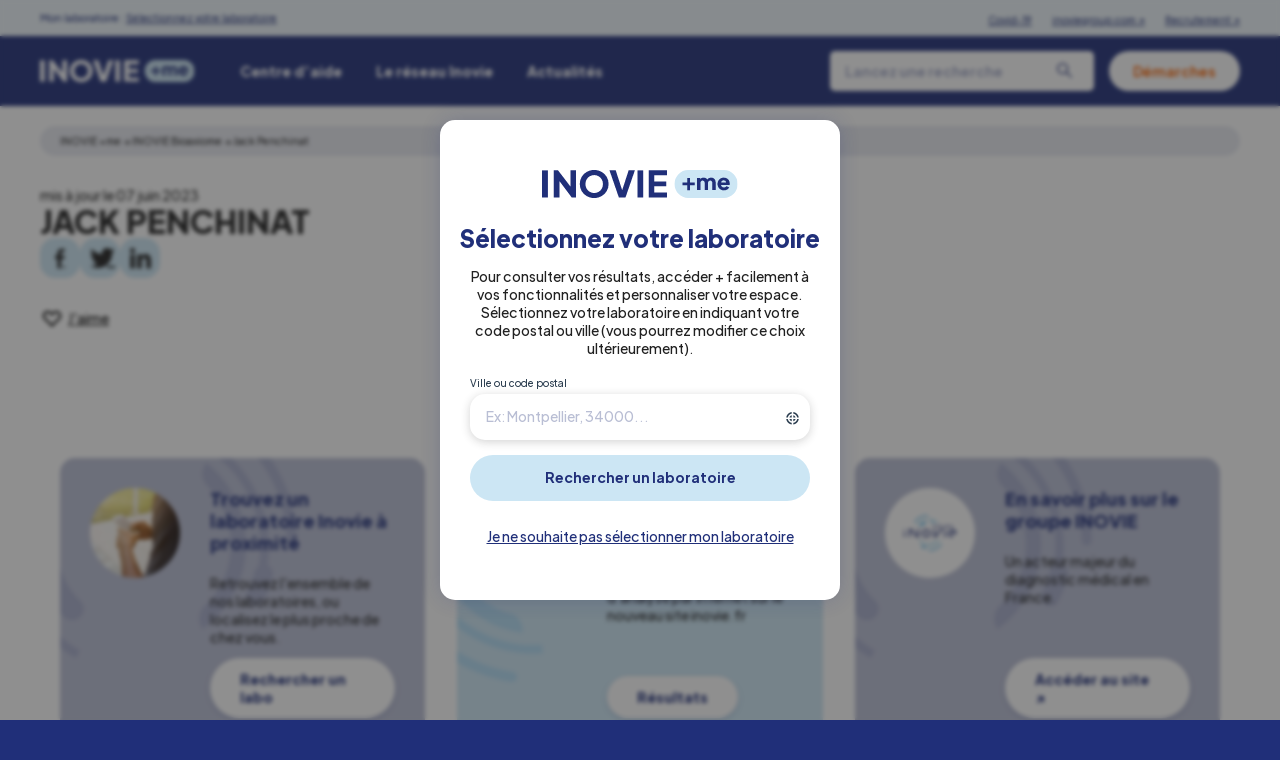

--- FILE ---
content_type: text/html; charset=UTF-8
request_url: https://inovie.fr/people/jack-penchinat/
body_size: 17697
content:
<!doctype html>
<html lang="fr-FR">

<head>
  <meta charset="UTF-8">
  <meta name="viewport" content="width=device-width, initial-scale=1">
  <link rel="profile" href="https://gmpg.org/xfn/11">

  <script type="text/javascript" data-cookieconsent="ignore">
	window.dataLayer = window.dataLayer || [];

	function gtag() {
		dataLayer.push(arguments);
	}

	gtag("consent", "default", {
		ad_personalization: "denied",
		ad_storage: "denied",
		ad_user_data: "denied",
		analytics_storage: "denied",
		functionality_storage: "denied",
		personalization_storage: "denied",
		security_storage: "granted",
		wait_for_update: 500,
	});
	gtag("set", "ads_data_redaction", true);
	</script>
<script type="text/javascript"
		id="Cookiebot"
		src="https://consent.cookiebot.com/uc.js"
		data-implementation="wp"
		data-cbid="679a9390-c5a4-4e37-a880-e3217e9c574a"
						data-culture="FR"
				data-blockingmode="auto"
	></script>
<meta name='robots' content='noindex, follow' />

	<!-- This site is optimized with the Yoast SEO plugin v26.6 - https://yoast.com/wordpress/plugins/seo/ -->
	<title>Jack Penchinat &#8211; INOVIE +me</title>
	<meta property="og:locale" content="fr_FR" />
	<meta property="og:type" content="article" />
	<meta property="og:title" content="Jack Penchinat &#8211; INOVIE +me" />
	<meta property="og:url" content="https://inovie.fr/people/jack-penchinat/" />
	<meta property="og:site_name" content="INOVIE +me" />
	<meta property="article:modified_time" content="2023-06-07T08:08:58+00:00" />
	<meta property="og:image" content="https://inovie.fr/wp-content/uploads/2022/06/jack-penchinat-2-1024x1024-1.jpg" />
	<meta property="og:image:width" content="1024" />
	<meta property="og:image:height" content="1024" />
	<meta property="og:image:type" content="image/jpeg" />
	<meta name="twitter:card" content="summary_large_image" />
	<script type="application/ld+json" class="yoast-schema-graph">{"@context":"https://schema.org","@graph":[{"@type":["WebPage","ItemPage"],"@id":"https://inovie.fr/people/jack-penchinat/","url":"https://inovie.fr/people/jack-penchinat/","name":"Jack Penchinat &#8211; INOVIE +me","isPartOf":{"@id":"https://inovie.fr/#website"},"primaryImageOfPage":{"@id":"https://inovie.fr/people/jack-penchinat/#primaryimage"},"image":{"@id":"https://inovie.fr/people/jack-penchinat/#primaryimage"},"thumbnailUrl":"https://inovie.fr/wp-content/uploads/2022/06/jack-penchinat-2-1024x1024-1.jpg","datePublished":"2022-06-03T08:05:19+00:00","dateModified":"2023-06-07T08:08:58+00:00","breadcrumb":{"@id":"https://inovie.fr/people/jack-penchinat/#breadcrumb"},"inLanguage":"fr-FR","potentialAction":[{"@type":"ReadAction","target":["https://inovie.fr/people/jack-penchinat/"]}]},{"@type":"ImageObject","inLanguage":"fr-FR","@id":"https://inovie.fr/people/jack-penchinat/#primaryimage","url":"https://inovie.fr/wp-content/uploads/2022/06/jack-penchinat-2-1024x1024-1.jpg","contentUrl":"https://inovie.fr/wp-content/uploads/2022/06/jack-penchinat-2-1024x1024-1.jpg","width":1024,"height":1024},{"@type":"BreadcrumbList","@id":"https://inovie.fr/people/jack-penchinat/#breadcrumb","itemListElement":[{"@type":"ListItem","position":1,"name":"INOVIE +me","item":"https://inovie.fr/"},{"@type":"ListItem","position":2,"name":"INOVIE Bioaxiome","item":"https://inovie.fr/par-filiale/inovie-bioaxiome/"},{"@type":"ListItem","position":3,"name":"Jack Penchinat"}]},{"@type":"WebSite","@id":"https://inovie.fr/#website","url":"https://inovie.fr/","name":"INOVIE +me","description":"Acteur majeur du diagnostic médical","publisher":{"@id":"https://inovie.fr/#organization"},"potentialAction":[{"@type":"SearchAction","target":{"@type":"EntryPoint","urlTemplate":"https://inovie.fr/?s={search_term_string}"},"query-input":{"@type":"PropertyValueSpecification","valueRequired":true,"valueName":"search_term_string"}}],"inLanguage":"fr-FR"},{"@type":"Organization","@id":"https://inovie.fr/#organization","name":"INOVIE +me","url":"https://inovie.fr/","logo":{"@type":"ImageObject","inLanguage":"fr-FR","@id":"https://inovie.fr/#/schema/logo/image/","url":"https://inovie.fr/wp-content/uploads/2022/10/Logo_INOVIE_me.svg","contentUrl":"https://inovie.fr/wp-content/uploads/2022/10/Logo_INOVIE_me.svg","width":174,"height":25,"caption":"INOVIE +me"},"image":{"@id":"https://inovie.fr/#/schema/logo/image/"}}]}</script>
	<!-- / Yoast SEO plugin. -->


<link rel='dns-prefetch' href='//cdn.jsdelivr.net' />
<link rel="alternate" type="application/rss+xml" title="INOVIE +me &raquo; Flux" href="https://inovie.fr/feed/" />
<link rel="alternate" type="application/rss+xml" title="INOVIE +me &raquo; Flux des commentaires" href="https://inovie.fr/comments/feed/" />
<link rel="alternate" title="oEmbed (JSON)" type="application/json+oembed" href="https://inovie.fr/wp-json/oembed/1.0/embed?url=https%3A%2F%2Finovie.fr%2Fpeople%2Fjack-penchinat%2F" />
<link rel="alternate" title="oEmbed (XML)" type="text/xml+oembed" href="https://inovie.fr/wp-json/oembed/1.0/embed?url=https%3A%2F%2Finovie.fr%2Fpeople%2Fjack-penchinat%2F&#038;format=xml" />
<style id='wp-img-auto-sizes-contain-inline-css'>
img:is([sizes=auto i],[sizes^="auto," i]){contain-intrinsic-size:3000px 1500px}
/*# sourceURL=wp-img-auto-sizes-contain-inline-css */
</style>
<style id='wp-block-library-inline-css'>
:root{--wp-block-synced-color:#7a00df;--wp-block-synced-color--rgb:122,0,223;--wp-bound-block-color:var(--wp-block-synced-color);--wp-editor-canvas-background:#ddd;--wp-admin-theme-color:#007cba;--wp-admin-theme-color--rgb:0,124,186;--wp-admin-theme-color-darker-10:#006ba1;--wp-admin-theme-color-darker-10--rgb:0,107,160.5;--wp-admin-theme-color-darker-20:#005a87;--wp-admin-theme-color-darker-20--rgb:0,90,135;--wp-admin-border-width-focus:2px}@media (min-resolution:192dpi){:root{--wp-admin-border-width-focus:1.5px}}.wp-element-button{cursor:pointer}:root .has-very-light-gray-background-color{background-color:#eee}:root .has-very-dark-gray-background-color{background-color:#313131}:root .has-very-light-gray-color{color:#eee}:root .has-very-dark-gray-color{color:#313131}:root .has-vivid-green-cyan-to-vivid-cyan-blue-gradient-background{background:linear-gradient(135deg,#00d084,#0693e3)}:root .has-purple-crush-gradient-background{background:linear-gradient(135deg,#34e2e4,#4721fb 50%,#ab1dfe)}:root .has-hazy-dawn-gradient-background{background:linear-gradient(135deg,#faaca8,#dad0ec)}:root .has-subdued-olive-gradient-background{background:linear-gradient(135deg,#fafae1,#67a671)}:root .has-atomic-cream-gradient-background{background:linear-gradient(135deg,#fdd79a,#004a59)}:root .has-nightshade-gradient-background{background:linear-gradient(135deg,#330968,#31cdcf)}:root .has-midnight-gradient-background{background:linear-gradient(135deg,#020381,#2874fc)}:root{--wp--preset--font-size--normal:16px;--wp--preset--font-size--huge:42px}.has-regular-font-size{font-size:1em}.has-larger-font-size{font-size:2.625em}.has-normal-font-size{font-size:var(--wp--preset--font-size--normal)}.has-huge-font-size{font-size:var(--wp--preset--font-size--huge)}.has-text-align-center{text-align:center}.has-text-align-left{text-align:left}.has-text-align-right{text-align:right}.has-fit-text{white-space:nowrap!important}#end-resizable-editor-section{display:none}.aligncenter{clear:both}.items-justified-left{justify-content:flex-start}.items-justified-center{justify-content:center}.items-justified-right{justify-content:flex-end}.items-justified-space-between{justify-content:space-between}.screen-reader-text{border:0;clip-path:inset(50%);height:1px;margin:-1px;overflow:hidden;padding:0;position:absolute;width:1px;word-wrap:normal!important}.screen-reader-text:focus{background-color:#ddd;clip-path:none;color:#444;display:block;font-size:1em;height:auto;left:5px;line-height:normal;padding:15px 23px 14px;text-decoration:none;top:5px;width:auto;z-index:100000}html :where(.has-border-color){border-style:solid}html :where([style*=border-top-color]){border-top-style:solid}html :where([style*=border-right-color]){border-right-style:solid}html :where([style*=border-bottom-color]){border-bottom-style:solid}html :where([style*=border-left-color]){border-left-style:solid}html :where([style*=border-width]){border-style:solid}html :where([style*=border-top-width]){border-top-style:solid}html :where([style*=border-right-width]){border-right-style:solid}html :where([style*=border-bottom-width]){border-bottom-style:solid}html :where([style*=border-left-width]){border-left-style:solid}html :where(img[class*=wp-image-]){height:auto;max-width:100%}:where(figure){margin:0 0 1em}html :where(.is-position-sticky){--wp-admin--admin-bar--position-offset:var(--wp-admin--admin-bar--height,0px)}@media screen and (max-width:600px){html :where(.is-position-sticky){--wp-admin--admin-bar--position-offset:0px}}

/*# sourceURL=wp-block-library-inline-css */
</style><style id='global-styles-inline-css'>
:root{--wp--preset--aspect-ratio--square: 1;--wp--preset--aspect-ratio--4-3: 4/3;--wp--preset--aspect-ratio--3-4: 3/4;--wp--preset--aspect-ratio--3-2: 3/2;--wp--preset--aspect-ratio--2-3: 2/3;--wp--preset--aspect-ratio--16-9: 16/9;--wp--preset--aspect-ratio--9-16: 9/16;--wp--preset--color--black: #000000;--wp--preset--color--cyan-bluish-gray: #abb8c3;--wp--preset--color--white: #ffffff;--wp--preset--color--pale-pink: #f78da7;--wp--preset--color--vivid-red: #cf2e2e;--wp--preset--color--luminous-vivid-orange: #ff6900;--wp--preset--color--luminous-vivid-amber: #fcb900;--wp--preset--color--light-green-cyan: #7bdcb5;--wp--preset--color--vivid-green-cyan: #00d084;--wp--preset--color--pale-cyan-blue: #8ed1fc;--wp--preset--color--vivid-cyan-blue: #0693e3;--wp--preset--color--vivid-purple: #9b51e0;--wp--preset--gradient--vivid-cyan-blue-to-vivid-purple: linear-gradient(135deg,rgb(6,147,227) 0%,rgb(155,81,224) 100%);--wp--preset--gradient--light-green-cyan-to-vivid-green-cyan: linear-gradient(135deg,rgb(122,220,180) 0%,rgb(0,208,130) 100%);--wp--preset--gradient--luminous-vivid-amber-to-luminous-vivid-orange: linear-gradient(135deg,rgb(252,185,0) 0%,rgb(255,105,0) 100%);--wp--preset--gradient--luminous-vivid-orange-to-vivid-red: linear-gradient(135deg,rgb(255,105,0) 0%,rgb(207,46,46) 100%);--wp--preset--gradient--very-light-gray-to-cyan-bluish-gray: linear-gradient(135deg,rgb(238,238,238) 0%,rgb(169,184,195) 100%);--wp--preset--gradient--cool-to-warm-spectrum: linear-gradient(135deg,rgb(74,234,220) 0%,rgb(151,120,209) 20%,rgb(207,42,186) 40%,rgb(238,44,130) 60%,rgb(251,105,98) 80%,rgb(254,248,76) 100%);--wp--preset--gradient--blush-light-purple: linear-gradient(135deg,rgb(255,206,236) 0%,rgb(152,150,240) 100%);--wp--preset--gradient--blush-bordeaux: linear-gradient(135deg,rgb(254,205,165) 0%,rgb(254,45,45) 50%,rgb(107,0,62) 100%);--wp--preset--gradient--luminous-dusk: linear-gradient(135deg,rgb(255,203,112) 0%,rgb(199,81,192) 50%,rgb(65,88,208) 100%);--wp--preset--gradient--pale-ocean: linear-gradient(135deg,rgb(255,245,203) 0%,rgb(182,227,212) 50%,rgb(51,167,181) 100%);--wp--preset--gradient--electric-grass: linear-gradient(135deg,rgb(202,248,128) 0%,rgb(113,206,126) 100%);--wp--preset--gradient--midnight: linear-gradient(135deg,rgb(2,3,129) 0%,rgb(40,116,252) 100%);--wp--preset--font-size--small: 13px;--wp--preset--font-size--medium: 20px;--wp--preset--font-size--large: 36px;--wp--preset--font-size--x-large: 42px;--wp--preset--spacing--20: 0.44rem;--wp--preset--spacing--30: 0.67rem;--wp--preset--spacing--40: 1rem;--wp--preset--spacing--50: 1.5rem;--wp--preset--spacing--60: 2.25rem;--wp--preset--spacing--70: 3.38rem;--wp--preset--spacing--80: 5.06rem;--wp--preset--shadow--natural: 6px 6px 9px rgba(0, 0, 0, 0.2);--wp--preset--shadow--deep: 12px 12px 50px rgba(0, 0, 0, 0.4);--wp--preset--shadow--sharp: 6px 6px 0px rgba(0, 0, 0, 0.2);--wp--preset--shadow--outlined: 6px 6px 0px -3px rgb(255, 255, 255), 6px 6px rgb(0, 0, 0);--wp--preset--shadow--crisp: 6px 6px 0px rgb(0, 0, 0);}:where(.is-layout-flex){gap: 0.5em;}:where(.is-layout-grid){gap: 0.5em;}body .is-layout-flex{display: flex;}.is-layout-flex{flex-wrap: wrap;align-items: center;}.is-layout-flex > :is(*, div){margin: 0;}body .is-layout-grid{display: grid;}.is-layout-grid > :is(*, div){margin: 0;}:where(.wp-block-columns.is-layout-flex){gap: 2em;}:where(.wp-block-columns.is-layout-grid){gap: 2em;}:where(.wp-block-post-template.is-layout-flex){gap: 1.25em;}:where(.wp-block-post-template.is-layout-grid){gap: 1.25em;}.has-black-color{color: var(--wp--preset--color--black) !important;}.has-cyan-bluish-gray-color{color: var(--wp--preset--color--cyan-bluish-gray) !important;}.has-white-color{color: var(--wp--preset--color--white) !important;}.has-pale-pink-color{color: var(--wp--preset--color--pale-pink) !important;}.has-vivid-red-color{color: var(--wp--preset--color--vivid-red) !important;}.has-luminous-vivid-orange-color{color: var(--wp--preset--color--luminous-vivid-orange) !important;}.has-luminous-vivid-amber-color{color: var(--wp--preset--color--luminous-vivid-amber) !important;}.has-light-green-cyan-color{color: var(--wp--preset--color--light-green-cyan) !important;}.has-vivid-green-cyan-color{color: var(--wp--preset--color--vivid-green-cyan) !important;}.has-pale-cyan-blue-color{color: var(--wp--preset--color--pale-cyan-blue) !important;}.has-vivid-cyan-blue-color{color: var(--wp--preset--color--vivid-cyan-blue) !important;}.has-vivid-purple-color{color: var(--wp--preset--color--vivid-purple) !important;}.has-black-background-color{background-color: var(--wp--preset--color--black) !important;}.has-cyan-bluish-gray-background-color{background-color: var(--wp--preset--color--cyan-bluish-gray) !important;}.has-white-background-color{background-color: var(--wp--preset--color--white) !important;}.has-pale-pink-background-color{background-color: var(--wp--preset--color--pale-pink) !important;}.has-vivid-red-background-color{background-color: var(--wp--preset--color--vivid-red) !important;}.has-luminous-vivid-orange-background-color{background-color: var(--wp--preset--color--luminous-vivid-orange) !important;}.has-luminous-vivid-amber-background-color{background-color: var(--wp--preset--color--luminous-vivid-amber) !important;}.has-light-green-cyan-background-color{background-color: var(--wp--preset--color--light-green-cyan) !important;}.has-vivid-green-cyan-background-color{background-color: var(--wp--preset--color--vivid-green-cyan) !important;}.has-pale-cyan-blue-background-color{background-color: var(--wp--preset--color--pale-cyan-blue) !important;}.has-vivid-cyan-blue-background-color{background-color: var(--wp--preset--color--vivid-cyan-blue) !important;}.has-vivid-purple-background-color{background-color: var(--wp--preset--color--vivid-purple) !important;}.has-black-border-color{border-color: var(--wp--preset--color--black) !important;}.has-cyan-bluish-gray-border-color{border-color: var(--wp--preset--color--cyan-bluish-gray) !important;}.has-white-border-color{border-color: var(--wp--preset--color--white) !important;}.has-pale-pink-border-color{border-color: var(--wp--preset--color--pale-pink) !important;}.has-vivid-red-border-color{border-color: var(--wp--preset--color--vivid-red) !important;}.has-luminous-vivid-orange-border-color{border-color: var(--wp--preset--color--luminous-vivid-orange) !important;}.has-luminous-vivid-amber-border-color{border-color: var(--wp--preset--color--luminous-vivid-amber) !important;}.has-light-green-cyan-border-color{border-color: var(--wp--preset--color--light-green-cyan) !important;}.has-vivid-green-cyan-border-color{border-color: var(--wp--preset--color--vivid-green-cyan) !important;}.has-pale-cyan-blue-border-color{border-color: var(--wp--preset--color--pale-cyan-blue) !important;}.has-vivid-cyan-blue-border-color{border-color: var(--wp--preset--color--vivid-cyan-blue) !important;}.has-vivid-purple-border-color{border-color: var(--wp--preset--color--vivid-purple) !important;}.has-vivid-cyan-blue-to-vivid-purple-gradient-background{background: var(--wp--preset--gradient--vivid-cyan-blue-to-vivid-purple) !important;}.has-light-green-cyan-to-vivid-green-cyan-gradient-background{background: var(--wp--preset--gradient--light-green-cyan-to-vivid-green-cyan) !important;}.has-luminous-vivid-amber-to-luminous-vivid-orange-gradient-background{background: var(--wp--preset--gradient--luminous-vivid-amber-to-luminous-vivid-orange) !important;}.has-luminous-vivid-orange-to-vivid-red-gradient-background{background: var(--wp--preset--gradient--luminous-vivid-orange-to-vivid-red) !important;}.has-very-light-gray-to-cyan-bluish-gray-gradient-background{background: var(--wp--preset--gradient--very-light-gray-to-cyan-bluish-gray) !important;}.has-cool-to-warm-spectrum-gradient-background{background: var(--wp--preset--gradient--cool-to-warm-spectrum) !important;}.has-blush-light-purple-gradient-background{background: var(--wp--preset--gradient--blush-light-purple) !important;}.has-blush-bordeaux-gradient-background{background: var(--wp--preset--gradient--blush-bordeaux) !important;}.has-luminous-dusk-gradient-background{background: var(--wp--preset--gradient--luminous-dusk) !important;}.has-pale-ocean-gradient-background{background: var(--wp--preset--gradient--pale-ocean) !important;}.has-electric-grass-gradient-background{background: var(--wp--preset--gradient--electric-grass) !important;}.has-midnight-gradient-background{background: var(--wp--preset--gradient--midnight) !important;}.has-small-font-size{font-size: var(--wp--preset--font-size--small) !important;}.has-medium-font-size{font-size: var(--wp--preset--font-size--medium) !important;}.has-large-font-size{font-size: var(--wp--preset--font-size--large) !important;}.has-x-large-font-size{font-size: var(--wp--preset--font-size--x-large) !important;}
/*# sourceURL=global-styles-inline-css */
</style>

<style id='classic-theme-styles-inline-css'>
/*! This file is auto-generated */
.wp-block-button__link{color:#fff;background-color:#32373c;border-radius:9999px;box-shadow:none;text-decoration:none;padding:calc(.667em + 2px) calc(1.333em + 2px);font-size:1.125em}.wp-block-file__button{background:#32373c;color:#fff;text-decoration:none}
/*# sourceURL=/wp-includes/css/classic-themes.min.css */
</style>
<link rel='stylesheet' id='irecommendthis-css' href='https://inovie.fr/wp-content/plugins/i-recommend-this/assets/css/irecommendthis-heart.css?ver=4.0.1' media='all' />
<link rel='stylesheet' id='acf-remote-sync-css' href='https://inovie.fr/wp-content/plugins/acf-remote-sync/build/css/acf-remote-sync.min.css?ver=1.0.0' media='all' />
<link rel='stylesheet' id='ez-toc-css' href='https://inovie.fr/wp-content/plugins/easy-table-of-contents/assets/css/screen.min.css?ver=2.0.79.2' media='all' />
<style id='ez-toc-inline-css'>
div#ez-toc-container .ez-toc-title {font-size: 14px;}div#ez-toc-container .ez-toc-title {font-weight: 500;}div#ez-toc-container ul li , div#ez-toc-container ul li a {font-size: 12px;}div#ez-toc-container ul li , div#ez-toc-container ul li a {font-weight: 500;}div#ez-toc-container nav ul ul li {font-size: 12px;}div#ez-toc-container {width: 100%;}.ez-toc-box-title {font-weight: bold; margin-bottom: 10px; text-align: center; text-transform: uppercase; letter-spacing: 1px; color: #666; padding-bottom: 5px;position:absolute;top:-4%;left:5%;background-color: inherit;transition: top 0.3s ease;}.ez-toc-box-title.toc-closed {top:-25%;}
.ez-toc-container-direction {direction: ltr;}.ez-toc-counter ul {direction: ltr;counter-reset: item ;}.ez-toc-counter nav ul li a::before {content: counter(item, none) "- ";margin-right: .2em; counter-increment: item;flex-grow: 0;flex-shrink: 0;float: left; }.ez-toc-widget-direction {direction: ltr;}.ez-toc-widget-container ul {direction: ltr;counter-reset: item ;}.ez-toc-widget-container nav ul li a::before {content: counter(item, none) "- ";margin-right: .2em; counter-increment: item;flex-grow: 0;flex-shrink: 0;float: left; }
/*# sourceURL=ez-toc-inline-css */
</style>
<link rel='stylesheet' id='search-filter-plugin-styles-css' href='https://inovie.fr/wp-content/plugins/search-filter-pro/public/assets/css/search-filter.min.css?ver=2.5.21' media='all' />
<link rel='stylesheet' id='mfo-base-style-css' href='https://inovie.fr/wp-content/themes/inovie-filiales/style.css?ver=1.0.0' media='all' />
<link rel='stylesheet' id='mfo-icon-font-css' href='https://inovie.fr/wp-content/themes/inovie-filiales/assets/fonts/inovie-custom-icons/css/inovie.css?ver=1701963022' media='' />
<link rel='stylesheet' id='wp-pagenavi-css' href='https://inovie.fr/wp-content/plugins/wp-pagenavi/pagenavi-css.css?ver=2.70' media='all' />
<link rel='stylesheet' id='theme-style-css' href='https://inovie.fr/wp-content/themes/inovie-filiales/assets/css/theme.css?ver=1768907339' media='all' />
<link rel='stylesheet' id='tooltipster.bundle.min-style-css' href='https://inovie.fr/wp-content/themes/inovie-filiales/assets/css/tooltipster.bundle.min.css?ver=1710959786' media='all' />
<link rel='stylesheet' id='slick-style-css' href='https://inovie.fr/wp-content/themes/inovie-filiales/assets/css/slick.css?ver=1768907338' media='all' />
<link rel='stylesheet' id='animate.min-style-css' href='https://inovie.fr/wp-content/themes/inovie-filiales/assets/css/animate.min.css?ver=1702376179' media='all' />
<script src="https://inovie.fr/wp-includes/js/jquery/jquery.min.js?ver=3.7.1" id="jquery-core-js"></script>
<script src="https://inovie.fr/wp-includes/js/jquery/jquery-migrate.min.js?ver=3.4.1" id="jquery-migrate-js"></script>
<script src="https://inovie.fr/wp-content/plugins/acf-remote-sync/build/js/acf-remote-sync.min.js?ver=1" id="acf-remote-sync-js"></script>
<script id="search-filter-plugin-build-js-extra">
var SF_LDATA = {"ajax_url":"https://inovie.fr/wp-admin/admin-ajax.php","home_url":"https://inovie.fr/","extensions":[]};
//# sourceURL=search-filter-plugin-build-js-extra
</script>
<script src="https://inovie.fr/wp-content/plugins/search-filter-pro/public/assets/js/search-filter-build.min.js?ver=2.5.21" id="search-filter-plugin-build-js"></script>
<script src="https://inovie.fr/wp-content/plugins/search-filter-pro/public/assets/js/chosen.jquery.min.js?ver=2.5.21" id="search-filter-plugin-chosen-js"></script>
<script src="https://cdn.jsdelivr.net/npm/js-cookie@3.0.1/dist/js.cookie.min.js?ver=1.0.0" id="mfo-js-cookie-js"></script>
<link rel="https://api.w.org/" href="https://inovie.fr/wp-json/" /><link rel="alternate" title="JSON" type="application/json" href="https://inovie.fr/wp-json/wp/v2/people/4440" /><link rel="EditURI" type="application/rsd+xml" title="RSD" href="https://inovie.fr/xmlrpc.php?rsd" />
<meta name="generator" content="WordPress 6.9" />
<link rel='shortlink' href='https://inovie.fr/b/1E0' />
<script>(()=>{var o=[],i={};["on","off","toggle","show"].forEach((l=>{i[l]=function(){o.push([l,arguments])}})),window.Boxzilla=i,window.boxzilla_queue=o})();</script><link rel="icon" href="https://inovie.fr/wp-content/uploads/2022/01/favicon.svg" sizes="32x32" />
<link rel="icon" href="https://inovie.fr/wp-content/uploads/2022/01/favicon.svg" sizes="192x192" />
<link rel="apple-touch-icon" href="https://inovie.fr/wp-content/uploads/2022/01/favicon.svg" />
<meta name="msapplication-TileImage" content="https://inovie.fr/wp-content/uploads/2022/01/favicon.svg" />
<link rel='stylesheet' id='gmw-frontend-css' href='https://inovie.fr/wp-content/plugins/geo-my-wp/assets/css/gmw.frontend.min.css?ver=4.5.4' media='all' />
<style id='gmw-frontend-inline-css'>
:root{--gmw-color-primary:#202f79;--gmw-color-hover-primary:#212121;--gmw-font-color-primary:#ffffff;--gmw-color-secondary:#a6acca;--gmw-color-hover-secondary:#b9bed4;--gmw-font-color-secondary:#202f79;--gmw-color-accent:#FFA600;--gmw-color-hover-accent:#ee9e08;--gmw-font-color-accent:#ffffff;--gmw-notice-color-success:#28c375;--gmw-notice-color-failed:#eb5952;--gmw-notice-color-info:#fb6503;--gmw-notice-color-processing:#fb6503;}
/*# sourceURL=gmw-frontend-inline-css */
</style>
<link rel='stylesheet' id='gmw-forms-css' href='https://inovie.fr/wp-content/plugins/geo-my-wp/assets/css/gmw.forms.min.css?ver=4.5.4' media='all' />
</head>

<div id='modal-lab-picker' class='animate__animated active flex flex-align-center flex-justify-center'><div class='lab-picker-wrap'><img src="https://inovie.fr/wp-content/uploads/2022/10/Logo_INOVIE_me.svg" alt="INOVIE +me" class="site-branding" /><div class="gmw-form-intro-message"><h3>Sélectionnez votre laboratoire</h3>
<p>Pour consulter vos résultats, accéder + facilement à vos fonctionnalités et personnaliser votre espace. Sélectionnez votre laboratoire en indiquant votre code postal ou ville <em>(vous pourrez modifier ce choix ultérieurement)</em>.</p>
</div><!-- .gmw-form-intro-message -->
<div class="gmw-form-wrapper gmw-template-pick-my-lab gmw-pt-pick-my-lab-form-wrapper gmw-element-template gmw-fields-enhanced">

  
  <form class="gmw-form" name="gmw_form" action="" method="get" data-id="1" data-prefix="pt">

    
    <div class="gmw-form-main-fields-wrapper gmw-flexed-wrapper">
            <div class="gmw-form-field-wrapper gmw-address-field-wrapper gmw-field-type-address-wrapper gmw-locator-enabled" ><label for="gmw-address-field-1" class="gmw-field-label">Ville ou code postal</label><div class="gmw-field-inner"><input type="text" value=""  placeholder="Ex: Montpellier, 34000..." required="required" id="gmw-address-field-1" name="address[]" class="gmw-form-field gmw-address-field gmw-address-type-field  gmw-full-address" data-form_id="1" autocorrect="off" autocapitalize="off" spellcheck="false" /><i class="gmw-locator-button inside gmw-icon-target-light" data-locator_submit="1" data-form_id="1"></i></div></div>      <input type="hidden"  id="gmw-distance-field-1" name="distance" class="gmw-form-field gmw-distance-field gmw-hidden-type-field" data-form_id="1" value="100" />      <input type="hidden"  id="gmw-units-field-1" name="units" class="gmw-form-field gmw-units-field gmw-hidden-type-field" data-form_id="1" value="metric" />    </div>

    
    
        
    <div class="gmw-form-advanced-fields-wrapper gmw-flexed-wrapper">
      <input type="hidden"  id="gmw-post-types-field-1" name="post[]" class="gmw-form-field gmw-post-types-field gmw-hidden-type-field" data-form_id="1" value="laboratoire" />                      </div>

    
    
    <div class="gmw-form-action-buttons-wrapper gmw-flexed-wrapper">
                  <div class="gmw-form-field-wrapper gmw-submit-field-wrapper gmw-field-type-submit-wrapper" ><input type="submit" id="gmw-submit-1" class="gmw-form-field gmw-submit-field gmw-submit-type-field gmw-form-button gmw-submit-button gmw-submit" value="Rechercher un laboratoire" data-button_type="submit" data-form_id="1" /></div><div id="gmw-submission-fields-1" class="gmw-submission-field" data-form_id="1" style="display:none"><input type="hidden" id="gmw-page-1" class="gmw-page" name="page" value="1" /><input type="hidden" id="gmw-paged-1" class="gmw-paged" name="paged" value="1" /><input type="hidden" id="gmw-per-page-1" class="gmw-per-page" name="per_page" value="20" /><input type="hidden" id="gmw-lat-1" class="gmw-lat" name="lat" value="" /><input type="hidden" id="gmw-lng-1" class="gmw-lng" name="lng" value="" /><input type="hidden" id="gmw-form-id-1" class="gmw-form-id" name="form" value="1" /><input type="hidden" id="gmw-action-1" class="gmw-action" name="action" value="fs"/></div>    </div>

      </form>

  
</div>

<input class="chosen-lab" type="hidden" id="my-lab-id" value="" />
<button disabled class='set-my-lab-cookie'>Sélectionner ce laboratoire</button>

<a href="#" class="close-modal-lab-picker" title="Je ne souhaite pas sélectionner mon laboratoire">Je ne souhaite pas sélectionner mon laboratoire</a>
</div><!-- .lab-picker-wrap --></div><!-- #modal-lab-picker -->
<script>
  jQuery(document).ready(function() {
    // if query string includes text "address", show modal
    var uri = window.location.href.toString();
    if (uri.indexOf("?address") > 0) {
      jQuery("#modal-lab-picker").addClass("triggered");
    }

    // open modal on clicks
    jQuery(".trigger-modal-lab-picker, a[href='#trigger-modal-lab-picker']").on("click", function(e) {
      e.preventDefault();
      jQuery("#modal-lab-picker").addClass("triggered");
    });

    // update hidden field and prepare for submit
    jQuery('.change-my-lab-cookie').click(function(e) {
      e.preventDefault();
      var thisLabId = jQuery(this).data("lab-id");
      jQuery('.change-my-lab-cookie').removeClass('active');
      jQuery(this).addClass('active');
      jQuery('#my-lab-id').val(thisLabId);
      console.log(thisLabId);
      jQuery('.set-my-lab-cookie').prop('disabled', false);
    });

    // set cookie and close modal and refresh
    jQuery('.set-my-lab-cookie').click(function() {
      var thisLabId = jQuery('#my-lab-id').val();
      Cookies.set('inovieme_mylab_id', thisLabId, {
        expires: 365
      });
      // remove query string to avoid modal on refresh
      // but keep ?ref query string for intranet or resultats redirection
      var uri = window.location.href.toString();

      // capture ref query string with & or ? #WIP
      var ref = (uri.indexOf("?ref=intranet") > 0) ? "?ref=intranet" : (uri.indexOf("?ref=resultats") > 0) ? "?ref=resultats" : "";
      if (uri.indexOf("?") > 0) {
        var clean_uri = uri.substring(0, uri.indexOf("?"));
        window.history.replaceState({}, document.title, clean_uri + ref);
        console.log('set my lab cookie clicked, and ' + ref);
      }

      // reload window
      window.location.reload();
    })

    // close modal if ignored and clear cookie
    jQuery(".close-modal-lab-picker").on("click", function(e) {
      e.preventDefault();
      Cookies.set('inovieme_mylab_id', 'refused', {
        expires: 30
      });

      // remove query string to avoid modal on refresh
      var uri = window.location.href.toString();
      var ref = (uri.indexOf("?ref=intranet") > 0) ? "?ref=intranet" : (uri.indexOf("?ref=resultats") > 0) ? "?ref=resultats" : "";
      if (uri.indexOf("?") > 0) {
        var clean_uri = uri.substring(0, uri.indexOf("?"));
        window.history.replaceState({}, document.title, clean_uri + ref);
      }
      console.log(ref);
      jQuery("#modal-lab-picker").removeClass("triggered");

      // reload window
      window.location.reload();
    });

    // close modal if refused or already set
    jQuery(".action-close").on("click", function(e) {
      e.preventDefault();

      // remove query string to avoid modal on refresh
      var uri = window.location.href.toString();
      var ref = (uri.indexOf("?ref=intranet") > 0) ? "?ref=intranet" : (uri.indexOf("?ref=resultats") > 0) ? "?ref=resultats" : "";
      if (uri.indexOf("?") > 0) {
        var clean_uri = uri.substring(0, uri.indexOf("?"));
        window.history.replaceState({}, document.title, clean_uri + ref);
      }
      console.log(ref);
      jQuery("#modal-lab-picker").removeClass("triggered");
    });

    // handle on submit of search form whether you click on the button or hit enter in the input field
    // currently not working :(
    jQuery('.lab-picker-wrap form').on('submit', function(e) {
      // after submit, re-add query string to avoid modal on refresh
      var uri = window.location.href.toString();
      var ref = (uri.indexOf("?ref=intranet") > 0) ? "?ref=intranet" : (uri.indexOf("?ref=resultats") > 0) ? "?ref=resultats" : "";
      if (uri.indexOf("?") > 0) {
        var clean_uri = uri.substring(0, uri.indexOf("?"));
        window.history.replaceState({}, document.title, clean_uri + ref);
      }
    });
  });
</script>
<script>console.log('lab cookie is not set...')</script><script>console.log('lab cookie is not set...')</script>
<body class="wp-singular people-template-default single single-people postid-4440 wp-theme-inovie-filiales no-sidebar">

  
  <div id="page" class="site">
    <a class="skip-link screen-reader-text" href="#primary">Skip to content</a>

    
<script>
jQuery(document).ready(function() {
	// check value of inovie_sitewide_notification_hide cookie
	var notification_cookie_hide = Cookies.get('inovie_sitewide_notification_hide');
	// if cookie exists and true, remove notification
	if ( !(notification_cookie_hide && notification_cookie_hide == 'true') ) {
		jQuery('.sitewide-notification').css({'visibility':'visible'});
		jQuery('.sitewide-notification').slideDown(250);  // show notification
	}

	// handle click on close, set cookie to true on click
	jQuery('.notification-close').on('click', function(e){
		e.preventDefault();
		Cookies.set('inovie_sitewide_notification_hide', 'true');
		jQuery('.sitewide-notification').slideUp();
		jQuery('.sitewide-notification').remove();
	});

})
</script>

    <nav class="sitewide-top_bar">
      <div class="wrap flex flex-align-center">
        <p class="my-lab">Mon laboratoire : <a href="#trigger-modal-lab-picker" class="trigger-modal-lab-picker" title="Sélectionnez votre laboratoire">Sélectionnez votre laboratoire</a><div class="menu-top-bar-menu-container"><ul id="top-bar-menu" class="flex flex-align-center flex-justify-end"><li id="menu-item-11689" class="menu-item menu-item-type-post_type menu-item-object-page menu-item-11689"><a href="https://inovie.fr/covid-19/">Covid-19</a></li>
<li id="menu-item-5916" class="menu-item menu-item-type-custom menu-item-object-custom menu-item-5916"><a target="_blank" href="https://inoviegroup.com/">inoviegroup.com ↗</a></li>
<li id="menu-item-16665" class="menu-item menu-item-type-custom menu-item-object-custom menu-item-16665"><a target="_blank" href="https://inoviegroup.com/recrutement/">Recrutement ↗</a></li>
</ul></div>      </div><!-- .wrap -->
    </nav><!-- .sitewide-top_bar -->

    <header id="masthead" class="site-header">
      <div class="wrap flex flex-align-center">
        <div class="site-branding">
          <a href="https://inovie.fr" title="INOVIE +me" class="logo-reverse"><img src="https://inovie.fr/wp-content/uploads/2022/11/Logo_INOVIE_me-inv.svg" alt="INOVIE +me" /></a>        </div><!-- .site-branding -->

        <nav id="site-navigation" class="main-navigation">
          <div class="flex flex-align-center">
            <div class="menu-main-menu-container"><ul id="primary-menu" class="flex flex-align-center"><li id="menu-item-1912" class="mobile-only menu-item menu-item-type-post_type menu-item-object-page menu-item-1912"><a href="https://inovie.fr/trouver-un-laboratoire/">Trouver un laboratoire</a></li>
<li id="menu-item-11686" class="menu-item menu-item-type-post_type menu-item-object-page menu-item-11686"><a href="https://inovie.fr/aide-et-contact/">Centre d’aide</a></li>
<li id="menu-item-1761" class="menu-item menu-item-type-post_type menu-item-object-page menu-item-1761"><a href="https://inovie.fr/laboratoires/">Le réseau Inovie</a></li>
<li id="menu-item-1909" class="menu-item menu-item-type-post_type menu-item-object-page current_page_parent menu-item-1909"><a href="https://inovie.fr/actualites/">Actualités</a></li>
<li id="menu-item-11690" class="mobile-only mini first-mini menu-item menu-item-type-post_type menu-item-object-page menu-item-11690"><a href="https://inovie.fr/covid-19/">Covid-19</a></li>
<li id="menu-item-11691" class="mobile-only mini menu-item menu-item-type-post_type menu-item-object-page menu-item-11691"><a href="https://inovie.fr/qualite-et-accreditation/">Qualité et accréditation</a></li>
<li id="menu-item-1915" class="mobile-only mini menu-item menu-item-type-post_type menu-item-object-page menu-item-1915"><a href="https://inovie.fr/mentions-legales/">Mentions Légales</a></li>
<li id="menu-item-1913" class="mobile-only mini menu-item menu-item-type-post_type menu-item-object-page menu-item-privacy-policy menu-item-1913"><a rel="privacy-policy" href="https://inovie.fr/confidentialite/">Politique de confidentialité</a></li>
<li id="menu-item-11692" class="mobile-only mini cookiebot-renew menu-item menu-item-type-custom menu-item-object-custom menu-item-11692"><a href="#cookie-renew">Gestion des cookies</a></li>
<li id="menu-item-11693" class="mobile-only mini menu-item menu-item-type-custom menu-item-object-custom menu-item-11693"><a target="_blank" href="https://inoviegroup.com">inoviegroup.com</a></li>
</ul></div>
            <button class="menu-toggle icons icon-burger" aria-controls="primary-menu" aria-expanded="false"><span>Menu</span></button>
          </div><!-- .flex -->
        </nav><!-- #site-navigation -->

        <section class="search"><form data-sf-form-id='2148' data-is-rtl='0' data-maintain-state='' data-results-url='https://inovie.fr/?s=' data-ajax-url='https://inovie.fr/?s&amp;sf_data=results' data-ajax-form-url='https://inovie.fr/?sfid=2148&amp;sf_action=get_data&amp;sf_data=form' data-display-result-method='custom' data-use-history-api='1' data-template-loaded='0' data-lang-code='fr' data-ajax='1' data-ajax-data-type='html' data-ajax-links-selector='.pagination a' data-ajax-target='.articles-grid' data-ajax-pagination-type='infinite_scroll' data-show-scroll-loader='1' data-infinite-scroll-container='.articles-grid ul' data-infinite-scroll-trigger='-100' data-infinite-scroll-result-class='.articles-grid ul li' data-update-ajax-url='1' data-only-results-ajax='1' data-scroll-to-pos='0' data-init-paged='1' data-auto-update='' action='https://inovie.fr/?s=' method='post' class='searchandfilter' id='search-filter-form-2148' autocomplete='off' data-instance-count='1'><ul><li class="sf-field-search" data-sf-field-name="search" data-sf-field-type="search" data-sf-field-input-type="">		<label>
				   <input placeholder="Lancez une recherche" name="_sf_search[]" class="sf-input-text" type="text" value="" title=""></label>		</li><li class="sf-field-post_type" data-sf-field-name="_sf_post_type" data-sf-field-type="post_type" data-sf-field-input-type="radio"><h4>Filtrer par type de contenus</h4>		<ul class="">
					  <li class="sf-level-0 sf-item-0 sf-option-active" data-sf-depth="0"><input  class="sf-input-radio" type="radio" value="" name="_sf_post_type[]" checked="checked" id="sf-input-633cfb2fbc46d1c9ba2112d1b17188f7"><label class="sf-label-radio" for="sf-input-633cfb2fbc46d1c9ba2112d1b17188f7">Tous</label></li><li class="sf-level-0 " data-sf-depth="0"><input  class="sf-input-radio" type="radio" value="post" name="_sf_post_type[]" id="sf-input-55e42e93beb6b695360773c87581a589"><label class="sf-label-radio" for="sf-input-55e42e93beb6b695360773c87581a589">Articles</label></li><li class="sf-level-0 " data-sf-depth="0"><input  class="sf-input-radio" type="radio" value="page" name="_sf_post_type[]" id="sf-input-d36a46c66f05a30d328ba937865403c8"><label class="sf-label-radio" for="sf-input-d36a46c66f05a30d328ba937865403c8">Pages</label></li><li class="sf-level-0 " data-sf-depth="0"><input  class="sf-input-radio" type="radio" value="laboratoire" name="_sf_post_type[]" id="sf-input-fd0acc2128923c98129d9a0c8ffa7b33"><label class="sf-label-radio" for="sf-input-fd0acc2128923c98129d9a0c8ffa7b33">Laboratoires</label></li><li class="sf-level-0 " data-sf-depth="0"><input  class="sf-input-radio" type="radio" value="faq" name="_sf_post_type[]" id="sf-input-7a917a59a5414d04314f2086e133f0d6"><label class="sf-label-radio" for="sf-input-7a917a59a5414d04314f2086e133f0d6">FAQs</label></li>		</ul>
		</li><li class="sf-field-submit" data-sf-field-name="submit" data-sf-field-type="submit" data-sf-field-input-type=""><input type="submit" name="_sf_submit" value="Submit"></li></ul></form></section><!-- .search --><div class="header-actions flex flex-align-center"><div class="menu-user-action-menu-container"><ul id="menu-user-action-menu" class="flex flex-align-end flex-justify-end"><li id="menu-item-11687" class="search-menu-toggle mobile-only menu-item menu-item-type-custom menu-item-object-custom is-icon menu-item-11687"><a href="#"><i class="icons icon-search circle reverse blue "style="color:#202f79"></i></a></li>
<li id="menu-item-11688" class="results-menu-toggle menu-item menu-item-type-custom menu-item-object-custom menu-item-11688"><a href="#">Démarches</a></li>
</ul></div></div><!-- .header-actions --><div class="results-menu"><a href="#" title="Close" class="action-close icons icon-close"></a></div><!-- .results-menu -->
      </div><!-- .wrap -->
    </header><!-- #masthead -->

	<div id="primary" class="content-area">
		<main id="main" class="site-main">

			<div id="breadcrumbs" class="wrap"><div class="flex flex-align-center"><div id="one-up"><a href="#" class="cta flex flex-align-center">← Retour</a></div><!-- #one-up --><div class="yoast_breadcrumb flex flex-align-center"><span><span><a href="https://inovie.fr/">INOVIE +me</a></span> → <span><a href="https://inovie.fr/par-filiale/inovie-bioaxiome/">INOVIE Bioaxiome</a></span> → <span class="breadcrumb_last" aria-current="page">Jack Penchinat</span></span></div></div><!-- .flex --></div><!-- .wrap --><div class="page-content "><article class="wrap"><section class="post-header no-ptb"><div class="flex"><div class="post-meta flex flex-column"><div class="flex"><p class="date"><span class="action">mis à jour le</span> 07 juin 2023</p></div><!-- .flex --><h1 class="h2">Jack Penchinat</h1>
<div class="sharing-buttons flex align-end flex-justify-start">
  <!-- Sharingbutton Facebook -->
  <a class="resp-sharing-button__link" href="https://facebook.com/sharer/sharer.php?u=https://inovie.fr/people/jack-penchinat/" target="_blank" rel="noopener" aria-label="">
    <div class="resp-sharing-button resp-sharing-button--facebook resp-sharing-button--small">
      <div aria-hidden="true" class="resp-sharing-button__icon resp-sharing-button__icon--circle">
        <i class="icons icon-facebook white rounded"></i>
      </div>
    </div>
  </a>

  <!-- Sharingbutton Twitter -->
  <a class="resp-sharing-button__link" href="https://twitter.com/intent/tweet/?text=Jack Penchinat&amp;url=https://inovie.fr/people/jack-penchinat/" target="_blank" rel="noopener" aria-label="">
    <div class="resp-sharing-button resp-sharing-button--twitter resp-sharing-button--small">
      <div aria-hidden="true" class="resp-sharing-button__icon resp-sharing-button__icon--circle">
        <i class="icons icon-twitter white rounded"></i>
      </div>
    </div>
  </a>

  <!-- Sharingbutton LinkedIn -->
  <a class="resp-sharing-button__link" href="https://www.linkedin.com/shareArticle?mini=true&amp;url=https://inovie.fr/people/jack-penchinat/&amp;title=Jack Penchinat&amp;summary=&amp;source=https://inovie.fr/people/jack-penchinat/" target="_blank" rel="noopener" aria-label="">
    <div class="resp-sharing-button resp-sharing-button--linkedin resp-sharing-button--small">
      <div aria-hidden="true" class="resp-sharing-button__icon resp-sharing-button__icon--circle">
        <i class="icons icon-linkedin white rounded"></i>
      </div>
    </div>
  </a>
</div>

<!-- Like Button using I Recommend This Plugin -->
<div class="irecommendthis-wrapper"><a href="#" class="irecommendthis irecommendthis-post-4440" data-post-id="4440" data-like="J&#039;aime" data-unlike="Ça ne m&#039;intéresse plus" aria-label="J&#039;aime" title="J&#039;aime"><span class="irecommendthis-count count-zero" style="display: none;">0</span> <span class="irecommendthis-suffix">J&#039;aime</span></a></div></div><!-- .post-meta --><div class="post-image" style="background-image:url(https://inovie.fr/wp-content/uploads/2022/06/jack-penchinat-2-1024x1024-1.jpg)"></div><!-- .post-image --></div><!-- .flex --></section><!-- .post-header --><section class="post-content"><div class="flex flex-align-start"><div class='sidebar table-of-contents'></div><div class="bottom-ctas vertical-version desktop-only"><section class="bottom-ctas ctas"><div class="wrap"><div class="flex"><div class="col"><div class="card"><div class="image"><a class="" href="https://inovie.fr/trouver-un-laboratoire/" target=""><img src="https://inovie.fr/wp-content/uploads/2022/01/linkedin-sales-solutions-o4CEee8W7FI-unsplash.jpg" alt="Trouvez un laboratoire Inovie à proximité" /></a></div><!-- .image --><div class="content flex flex-column flex-align-start"><h3 class="h5">Trouvez un laboratoire Inovie à proximité</h3><p class="description">Retrouvez l'ensemble de nos laboratoires, ou localisez le plus proche de chez vous.</p><!-- .description --><a href="https://inovie.fr/trouver-un-laboratoire/" target="" class="cta secondary ">Rechercher un labo</a></div><!-- .content --></div><!-- .card --></div><!-- .col --><div class="col"><div class="card"><div class="image"><a class="results-menu-toggle" href="https://inovie.fr/acceder-a-mes-resultats/" target=""><img src="https://inovie.fr/wp-content/uploads/2022/01/nordwood-themes-q8U1YgBaRQk-unsplash.jpg" alt="Comment accéder à mes résultats ?" /></a></div><!-- .image --><div class="content flex flex-column flex-align-start"><h3 class="h5">Comment accéder à mes résultats ?</h3><p class="description">Découvrez ici comment accéder à vos résultats d'analyse par internet sur le nouveau site inovie.fr</p><!-- .description --><a href="https://inovie.fr/acceder-a-mes-resultats/" target="" class="cta secondary results-menu-toggle">Résultats</a></div><!-- .content --></div><!-- .card --></div><!-- .col --><div class="col"><div class="card"><div class="image"><a class="" href="https://inoviegroup.com/" target="_blank"><img src="https://inovie.fr/wp-content/uploads/2022/11/groupe-inovie.svg" alt="En savoir plus sur le groupe INOVIE" /></a></div><!-- .image --><div class="content flex flex-column flex-align-start"><h3 class="h5">En savoir plus sur le groupe INOVIE</h3><p class="description">Un acteur majeur du diagnostic médical en France.</p><!-- .description --><a href="https://inoviegroup.com/" target="_blank" class="cta secondary ">Accéder au site ↗</a></div><!-- .content --></div><!-- .card --></div><!-- .col --></div><!-- .flex --></div><!-- .wrap --></section><!-- .ctas --></div><!-- .desktop-only --></div><!-- .flex --></section><!-- .post-content --></article><!-- .wrap -->
<section class="post-footer no-pt">
	<div class="wrap">
		<div class="post-footer-inner">
			<div class="title flex flex-align-center">
				<h3 class="h4">Ceci peut également vous intéresser</h3>
				<a href="https://inovie.fr/actualites/" title="Back to All Posts" class="cta">Toute notre actualité</a>
			</div><!-- .title -->

			
				<div class="articles-grid">
					<ul class="flex flex-wrap">
						<li>
<article id="post-17010" class="flex flex-column post-17010 post type-post status-publish format-standard has-post-thumbnail hentry category-actualite-lbm filiale-inovie-labosud">
  <a href="https://inovie.fr/aide-a-la-consultation-des-resultats-en-ligne/" title="Aide à la consultation des résultats en ligne" class="full-link"></a>

  <div class="post-item-image" style="background-image:url(https://inovie.fr/wp-content/uploads/2025/08/Drapeaux.jpg)"><a href="https://inovie.fr/aide-a-la-consultation-des-resultats-en-ligne/" title="Aide à la consultation des résultats en ligne"></a></div><!-- .post-item-image -->
  <div class="post-item-content flex flex-column">
    <span class="date">04 août 2025</span>

    <h2 class="h5">
      <a href="https://inovie.fr/aide-a-la-consultation-des-resultats-en-ligne/" title="Aide à la consultation des résultats en ligne">Aide à la consultation des résultats en ligne</a>
    </h2>

    <p>Retrouvez les guides de consultation de résultats INOVIE Labosud en Anglais, Espagnol, Allemand et Italien</p>

    <div class="post-item-meta">
      <div class="categories flex flex-align-center"><span>Actualité LBM</span></div><!-- .categories -->    </div><!-- .post-item-meta -->
  </div><!-- .post-item-content -->
</article><!-- #post-17010 -->
</li><li>
<article id="post-16525" class="flex flex-column post-16525 post type-post status-publish format-standard hentry category-info-medicale-actualite-lbm category-actualite-lbm filiale-inovie-biolyss">
  <a href="https://inovie.fr/nouveau-laboratoire-inovie-biolyss-a-chateauroux-ouverture-le-26-mai-2025/" title="NOUVEAU LABORATOIRE INOVIE BIOLYSS À CHÂTEAUROUX –    OUVERTURE LE 26 MAI 2025" class="full-link"></a>

  <div class="post-item-image no-image"><a href="https://inovie.fr/nouveau-laboratoire-inovie-biolyss-a-chateauroux-ouverture-le-26-mai-2025/" title="NOUVEAU LABORATOIRE INOVIE BIOLYSS À CHÂTEAUROUX –    OUVERTURE LE 26 MAI 2025"></a></div><!-- .post-item-image -->
  <div class="post-item-content flex flex-column">
    <span class="date">16 mai 2025</span>

    <h2 class="h5">
      <a href="https://inovie.fr/nouveau-laboratoire-inovie-biolyss-a-chateauroux-ouverture-le-26-mai-2025/" title="NOUVEAU LABORATOIRE INOVIE BIOLYSS À CHÂTEAUROUX –    OUVERTURE LE 26 MAI 2025">NOUVEAU LABORATOIRE INOVIE BIOLYSS À CHÂTEAUROUX –    OUVERTURE LE 26 MAI 2025</a>
    </h2>

    <p>📢 NOUVEAU LABORATOIRE INOVIE BIOLYSS À CHÂTEAUROUX –   OUVERTURE LE 26 MAI 2025 📢  INOVIE BIOLYSS a le plaisir de&#8230;</p>

    <div class="post-item-meta">
      <div class="categories flex flex-align-center"><span>Info médicale</span><span>Actualité LBM</span></div><!-- .categories -->    </div><!-- .post-item-meta -->
  </div><!-- .post-item-content -->
</article><!-- #post-16525 -->
</li><li>
<article id="post-14809" class="flex flex-column post-14809 post type-post status-publish format-standard has-post-thumbnail hentry category-actualite-lbm filiale-inovie-labosud">
  <a href="https://inovie.fr/laboratoires-ouverts-lapres-midi/" title="Laboratoires INOVIE Labosud ouverts après 14h" class="full-link"></a>

  <div class="post-item-image" style="background-image:url(https://inovie.fr/wp-content/uploads/2024/10/Visuel-Labo-Ouvert-Aprem-1.png)"><a href="https://inovie.fr/laboratoires-ouverts-lapres-midi/" title="Laboratoires INOVIE Labosud ouverts après 14h"></a></div><!-- .post-item-image -->
  <div class="post-item-content flex flex-column">
    <span class="date">23 octobre 2024</span>

    <h2 class="h5">
      <a href="https://inovie.fr/laboratoires-ouverts-lapres-midi/" title="Laboratoires INOVIE Labosud ouverts après 14h">Laboratoires INOVIE Labosud ouverts après 14h</a>
    </h2>

    <p>Retrouvez ci-dessous l&#8217;ensemble des laboratoires ouverts l&#8217;après-midi</p>

    <div class="post-item-meta">
      <div class="categories flex flex-align-center"><span>Actualité LBM</span></div><!-- .categories -->    </div><!-- .post-item-meta -->
  </div><!-- .post-item-content -->
</article><!-- #post-14809 -->
</li><li>
<article id="post-13157" class="flex flex-column post-13157 post type-post status-publish format-standard hentry category-actualite-lbm filiale-inovie-bioaxiome">
  <a href="https://inovie.fr/perturbation-activite-de-votre-laboratoire/" title="Perturbation activité de votre laboratoire" class="full-link"></a>

  <div class="post-item-image no-image"><a href="https://inovie.fr/perturbation-activite-de-votre-laboratoire/" title="Perturbation activité de votre laboratoire"></a></div><!-- .post-item-image -->
  <div class="post-item-content flex flex-column">
    <span class="date">14 mars 2024</span>

    <h2 class="h5">
      <a href="https://inovie.fr/perturbation-activite-de-votre-laboratoire/" title="Perturbation activité de votre laboratoire">Perturbation activité de votre laboratoire</a>
    </h2>

    <p>En raison d&#8217;un appel à la grève par la CGT au niveau national des salariés des laboratoires de biologie médicale&#8230;</p>

    <div class="post-item-meta">
      <div class="categories flex flex-align-center"><span>Actualité LBM</span></div><!-- .categories -->    </div><!-- .post-item-meta -->
  </div><!-- .post-item-content -->
</article><!-- #post-13157 -->
</li><li>
<article id="post-9006" class="flex flex-column post-9006 post type-post status-publish format-standard hentry category-info-medicale-actualite-lbm category-groupe-inovie category-actualite-lbm filiale-inovie-cbm">
  <a href="https://inovie.fr/parasitologie-des-selles-et-diagnostic-des-arboviroses/" title="Bulletin d&#8217;information médicale" class="full-link"></a>

  <div class="post-item-image no-image"><a href="https://inovie.fr/parasitologie-des-selles-et-diagnostic-des-arboviroses/" title="Bulletin d&#8217;information médicale"></a></div><!-- .post-item-image -->
  <div class="post-item-content flex flex-column">
    <span class="date">25 mai 2023</span>

    <h2 class="h5">
      <a href="https://inovie.fr/parasitologie-des-selles-et-diagnostic-des-arboviroses/" title="Bulletin d&#8217;information médicale">Bulletin d&#8217;information médicale</a>
    </h2>

    <p>&nbsp; Parasitologie des selles et Arboviroses &#8211; Mai 2023</p>

    <div class="post-item-meta">
      <div class="categories flex flex-align-center"><span>Info médicale</span><span>Actualités</span><span>Actualité LBM</span></div><!-- .categories -->    </div><!-- .post-item-meta -->
  </div><!-- .post-item-content -->
</article><!-- #post-9006 -->
</li><li>
<article id="post-17942" class="flex flex-column post-17942 post type-post status-publish format-standard has-post-thumbnail hentry category-actualite-groupe">
  <a href="https://inovie.fr/inovie-infertility-genome/" title="INOVIE Infertility Genome" class="full-link"></a>

  <div class="post-item-image" style="background-image:url(https://inovie.fr/wp-content/uploads/2026/01/INOVIE-Infertility-Genome-1.jpg)"><a href="https://inovie.fr/inovie-infertility-genome/" title="INOVIE Infertility Genome"></a></div><!-- .post-item-image -->
  <div class="post-item-content flex flex-column">
    <span class="date">21 janvier 2026</span>

    <h2 class="h5">
      <a href="https://inovie.fr/inovie-infertility-genome/" title="INOVIE Infertility Genome">INOVIE Infertility Genome</a>
    </h2>

    <p>INOVIE Infertility Genome propose une approche génomique globale par séquençage du génome complet afin d’améliorer le diagnostic de l’infertilité et d’optimiser la prise en charge personnalisée des couples.</p>

    <div class="post-item-meta">
      <div class="categories flex flex-align-center"><span>Actualité Groupe</span></div><!-- .categories -->    </div><!-- .post-item-meta -->
  </div><!-- .post-item-content -->
</article><!-- #post-17942 -->
</li><li>
<article id="post-17938" class="flex flex-column post-17938 post type-post status-publish format-standard has-post-thumbnail hentry category-groupe-inovie filiale-inovie-axbio">
  <a href="https://inovie.fr/inovie-axbio-a-parentis-en-born-et-mimizan/" title="Inovie Axbio à Parentis en Born et Mimizan" class="full-link"></a>

  <div class="post-item-image" style="background-image:url(https://inovie.fr/wp-content/uploads/2026/01/Sans-titre.jpg)"><a href="https://inovie.fr/inovie-axbio-a-parentis-en-born-et-mimizan/" title="Inovie Axbio à Parentis en Born et Mimizan"></a></div><!-- .post-item-image -->
  <div class="post-item-content flex flex-column">
    <span class="date">19 janvier 2026</span>

    <h2 class="h5">
      <a href="https://inovie.fr/inovie-axbio-a-parentis-en-born-et-mimizan/" title="Inovie Axbio à Parentis en Born et Mimizan">Inovie Axbio à Parentis en Born et Mimizan</a>
    </h2>

    <p>Nous avons le plaisir de vous annoncer l&#8217;arrivée de 2 nouveaux sites à Parentis-en-Born et Mimizan au sein d&#8217;Inovie Axbio&#8230;.</p>

    <div class="post-item-meta">
      <div class="categories flex flex-align-center"><span>Actualités</span></div><!-- .categories -->    </div><!-- .post-item-meta -->
  </div><!-- .post-item-content -->
</article><!-- #post-17938 -->
</li><li>
<article id="post-17920" class="flex flex-column post-17920 post type-post status-publish format-standard has-post-thumbnail hentry category-groupe-inovie category-actualite-lbm filiale-inovie-prolab">
  <a href="https://inovie.fr/ouverture-dun-nouveau-laboratoire-a-orange/" title="Ouverture d&#8217;un nouveau laboratoire à ORANGE" class="full-link"></a>

  <div class="post-item-image" style="background-image:url(https://inovie.fr/wp-content/uploads/2026/01/IMG_1860.jpeg)"><a href="https://inovie.fr/ouverture-dun-nouveau-laboratoire-a-orange/" title="Ouverture d&#8217;un nouveau laboratoire à ORANGE"></a></div><!-- .post-item-image -->
  <div class="post-item-content flex flex-column">
    <span class="date">19 janvier 2026</span>

    <h2 class="h5">
      <a href="https://inovie.fr/ouverture-dun-nouveau-laboratoire-a-orange/" title="Ouverture d&#8217;un nouveau laboratoire à ORANGE">Ouverture d&#8217;un nouveau laboratoire à ORANGE</a>
    </h2>

    <p>📍 Un deuxième laboratoire INOVIE ProLAB a ouvert le lundi 19 janvier 2026 à ORANGE SUD (zone Coudoulet) au 200&#8230;</p>

    <div class="post-item-meta">
      <div class="categories flex flex-align-center"><span>Actualités</span><span>Actualité LBM</span></div><!-- .categories -->    </div><!-- .post-item-meta -->
  </div><!-- .post-item-content -->
</article><!-- #post-17920 -->
</li>					</ul>
				</div><!-- .articles-grid -->

			
			<a href="https://inovie.fr/actualites/" title="Back to All Posts" class="cta">Toute notre actualité</a>
		</div><!-- .post-footer-inner -->
	</div><!-- .wrap -->
</section><!-- .post-footer -->
<div class="bottom-ctas horizontal-version mobile-only"><section class="bottom-ctas ctas"><div class="wrap"><div class="flex"><div class="col"><div class="card"><div class="image"><a class="" href="https://inovie.fr/trouver-un-laboratoire/" target=""><img src="https://inovie.fr/wp-content/uploads/2022/01/linkedin-sales-solutions-o4CEee8W7FI-unsplash.jpg" alt="Trouvez un laboratoire Inovie à proximité" /></a></div><!-- .image --><div class="content flex flex-column flex-align-start"><h3 class="h5">Trouvez un laboratoire Inovie à proximité</h3><p class="description">Retrouvez l'ensemble de nos laboratoires, ou localisez le plus proche de chez vous.</p><!-- .description --><a href="https://inovie.fr/trouver-un-laboratoire/" target="" class="cta secondary ">Rechercher un labo</a></div><!-- .content --></div><!-- .card --></div><!-- .col --><div class="col"><div class="card"><div class="image"><a class="results-menu-toggle" href="https://inovie.fr/acceder-a-mes-resultats/" target=""><img src="https://inovie.fr/wp-content/uploads/2022/01/nordwood-themes-q8U1YgBaRQk-unsplash.jpg" alt="Comment accéder à mes résultats ?" /></a></div><!-- .image --><div class="content flex flex-column flex-align-start"><h3 class="h5">Comment accéder à mes résultats ?</h3><p class="description">Découvrez ici comment accéder à vos résultats d'analyse par internet sur le nouveau site inovie.fr</p><!-- .description --><a href="https://inovie.fr/acceder-a-mes-resultats/" target="" class="cta secondary results-menu-toggle">Résultats</a></div><!-- .content --></div><!-- .card --></div><!-- .col --><div class="col"><div class="card"><div class="image"><a class="" href="https://inoviegroup.com/" target="_blank"><img src="https://inovie.fr/wp-content/uploads/2022/11/groupe-inovie.svg" alt="En savoir plus sur le groupe INOVIE" /></a></div><!-- .image --><div class="content flex flex-column flex-align-start"><h3 class="h5">En savoir plus sur le groupe INOVIE</h3><p class="description">Un acteur majeur du diagnostic médical en France.</p><!-- .description --><a href="https://inoviegroup.com/" target="_blank" class="cta secondary ">Accéder au site ↗</a></div><!-- .content --></div><!-- .card --></div><!-- .col --></div><!-- .flex --></div><!-- .wrap --></section><!-- .ctas --></div><!-- .mobile-only --></div><!-- .page-content -->
		</main><!-- #main -->
	</div><!-- #primary -->


<footer class="site-footer">
  <div class="wrap flex flex-align-center">
    <div class="site-branding">
      <a href="https://inovie.fr" title="INOVIE +me"><img src="https://inovie.fr/wp-content/uploads/2022/11/Logo_INOVIE_me-inv.svg" alt="INOVIE +me" /></a>    </div><!-- .site-branding -->

    <div class="footer-links">
      <div class="menu-footer-menu-container"><ul id="footer-menu" class="flex flex-align-center"><li id="menu-item-6000" class="menu-item menu-item-type-post_type menu-item-object-page menu-item-6000"><a href="https://inovie.fr/qualite-et-accreditation/">Qualité et accréditation</a></li>
<li id="menu-item-490" class="menu-item menu-item-type-post_type menu-item-object-page menu-item-privacy-policy menu-item-490"><a rel="privacy-policy" href="https://inovie.fr/confidentialite/">Politique de confidentialité</a></li>
<li id="menu-item-489" class="menu-item menu-item-type-post_type menu-item-object-page menu-item-489"><a href="https://inovie.fr/mentions-legales/">Mentions légales</a></li>
<li id="menu-item-1763" class="cookiebot-renew menu-item menu-item-type-custom menu-item-object-custom menu-item-1763"><a href="#cookie-renew">Gestion des cookies</a></li>
</ul></div>    </div><!-- .footer-links -->

    <div class="social-links">
      <div class="menu-social-menu-container"><ul id="social-menu" class="flex flex-align-center"><li id="menu-item-1762" class="linkedin menu-item menu-item-type-custom menu-item-object-custom menu-item-1762"><a href="https://www.linkedin.com/company/groupe-inovie/">Linkedin</a></li>
</ul></div>    </div><!-- .social-links -->
    <!--<div class="disclaimer-copyright-info"></div>-->
  </div><!-- .wrap -->
</footer><!-- .site-footer -->


</div><!-- #page -->

<script type="speculationrules">
{"prefetch":[{"source":"document","where":{"and":[{"href_matches":"/*"},{"not":{"href_matches":["/wp-*.php","/wp-admin/*","/wp-content/uploads/*","/wp-content/*","/wp-content/plugins/*","/wp-content/themes/inovie-filiales/*","/*\\?(.+)"]}},{"not":{"selector_matches":"a[rel~=\"nofollow\"]"}},{"not":{"selector_matches":".no-prefetch, .no-prefetch a"}}]},"eagerness":"conservative"}]}
</script>
        <script>
            // Do not change this comment line otherwise Speed Optimizer won't be able to detect this script

            (function () {
                const calculateParentDistance = (child, parent) => {
                    let count = 0;
                    let currentElement = child;

                    // Traverse up the DOM tree until we reach parent or the top of the DOM
                    while (currentElement && currentElement !== parent) {
                        currentElement = currentElement.parentNode;
                        count++;
                    }

                    // If parent was not found in the hierarchy, return -1
                    if (!currentElement) {
                        return -1; // Indicates parent is not an ancestor of element
                    }

                    return count; // Number of layers between element and parent
                }
                const isMatchingClass = (linkRule, href, classes, ids) => {
                    return classes.includes(linkRule.value)
                }
                const isMatchingId = (linkRule, href, classes, ids) => {
                    return ids.includes(linkRule.value)
                }
                const isMatchingDomain = (linkRule, href, classes, ids) => {
                    if(!URL.canParse(href)) {
                        return false
                    }

                    const url = new URL(href)
                    const host = url.host
                    const hostsToMatch = [host]

                    if(host.startsWith('www.')) {
                        hostsToMatch.push(host.substring(4))
                    } else {
                        hostsToMatch.push('www.' + host)
                    }

                    return hostsToMatch.includes(linkRule.value)
                }
                const isMatchingExtension = (linkRule, href, classes, ids) => {
                    if(!URL.canParse(href)) {
                        return false
                    }

                    const url = new URL(href)

                    return url.pathname.endsWith('.' + linkRule.value)
                }
                const isMatchingSubdirectory = (linkRule, href, classes, ids) => {
                    if(!URL.canParse(href)) {
                        return false
                    }

                    const url = new URL(href)

                    return url.pathname.startsWith('/' + linkRule.value + '/')
                }
                const isMatchingProtocol = (linkRule, href, classes, ids) => {
                    if(!URL.canParse(href)) {
                        return false
                    }

                    const url = new URL(href)

                    return url.protocol === linkRule.value + ':'
                }
                const isMatchingExternal = (linkRule, href, classes, ids) => {
                    if(!URL.canParse(href) || !URL.canParse(document.location.href)) {
                        return false
                    }

                    const matchingProtocols = ['http:', 'https:']
                    const siteUrl = new URL(document.location.href)
                    const linkUrl = new URL(href)

                    // Links to subdomains will appear to be external matches according to JavaScript,
                    // but the PHP rules will filter those events out.
                    return matchingProtocols.includes(linkUrl.protocol) && siteUrl.host !== linkUrl.host
                }
                const isMatch = (linkRule, href, classes, ids) => {
                    switch (linkRule.type) {
                        case 'class':
                            return isMatchingClass(linkRule, href, classes, ids)
                        case 'id':
                            return isMatchingId(linkRule, href, classes, ids)
                        case 'domain':
                            return isMatchingDomain(linkRule, href, classes, ids)
                        case 'extension':
                            return isMatchingExtension(linkRule, href, classes, ids)
                        case 'subdirectory':
                            return isMatchingSubdirectory(linkRule, href, classes, ids)
                        case 'protocol':
                            return isMatchingProtocol(linkRule, href, classes, ids)
                        case 'external':
                            return isMatchingExternal(linkRule, href, classes, ids)
                        default:
                            return false;
                    }
                }
                const track = (element) => {
                    const href = element.href ?? null
                    const classes = Array.from(element.classList)
                    const ids = [element.id]
                    const linkRules = [{"type":"extension","value":"pdf"},{"type":"extension","value":"zip"},{"type":"protocol","value":"mailto"},{"type":"protocol","value":"tel"}]
                    if(linkRules.length === 0) {
                        return
                    }

                    // For link rules that target an id, we need to allow that id to appear
                    // in any ancestor up to the 7th ancestor. This loop looks for those matches
                    // and counts them.
                    linkRules.forEach((linkRule) => {
                        if(linkRule.type !== 'id') {
                            return;
                        }

                        const matchingAncestor = element.closest('#' + linkRule.value)

                        if(!matchingAncestor || matchingAncestor.matches('html, body')) {
                            return;
                        }

                        const depth = calculateParentDistance(element, matchingAncestor)

                        if(depth < 7) {
                            ids.push(linkRule.value)
                        }
                    });

                    // For link rules that target a class, we need to allow that class to appear
                    // in any ancestor up to the 7th ancestor. This loop looks for those matches
                    // and counts them.
                    linkRules.forEach((linkRule) => {
                        if(linkRule.type !== 'class') {
                            return;
                        }

                        const matchingAncestor = element.closest('.' + linkRule.value)

                        if(!matchingAncestor || matchingAncestor.matches('html, body')) {
                            return;
                        }

                        const depth = calculateParentDistance(element, matchingAncestor)

                        if(depth < 7) {
                            classes.push(linkRule.value)
                        }
                    });

                    const hasMatch = linkRules.some((linkRule) => {
                        return isMatch(linkRule, href, classes, ids)
                    })

                    if(!hasMatch) {
                        return
                    }

                    const url = "https://inovie.fr/wp-content/plugins/independent-analytics/iawp-click-endpoint.php";
                    const body = {
                        href: href,
                        classes: classes.join(' '),
                        ids: ids.join(' '),
                        ...{"payload":{"resource":"singular","singular_id":4440,"page":1},"signature":"4b1d290f2932deadb1b3ed921f09176f"}                    };

                    if (navigator.sendBeacon) {
                        let blob = new Blob([JSON.stringify(body)], {
                            type: "application/json"
                        });
                        navigator.sendBeacon(url, blob);
                    } else {
                        const xhr = new XMLHttpRequest();
                        xhr.open("POST", url, true);
                        xhr.setRequestHeader("Content-Type", "application/json;charset=UTF-8");
                        xhr.send(JSON.stringify(body))
                    }
                }
                document.addEventListener('mousedown', function (event) {
                                        if (navigator.webdriver || /bot|crawler|spider|crawling|semrushbot|chrome-lighthouse/i.test(navigator.userAgent)) {
                        return;
                    }
                    
                    const element = event.target.closest('a')

                    if(!element) {
                        return
                    }

                    const isPro = false
                    if(!isPro) {
                        return
                    }

                    // Don't track left clicks with this event. The click event is used for that.
                    if(event.button === 0) {
                        return
                    }

                    track(element)
                })
                document.addEventListener('click', function (event) {
                                        if (navigator.webdriver || /bot|crawler|spider|crawling|semrushbot|chrome-lighthouse/i.test(navigator.userAgent)) {
                        return;
                    }
                    
                    const element = event.target.closest('a, button, input[type="submit"], input[type="button"]')

                    if(!element) {
                        return
                    }

                    const isPro = false
                    if(!isPro) {
                        return
                    }

                    track(element)
                })
                document.addEventListener('play', function (event) {
                                        if (navigator.webdriver || /bot|crawler|spider|crawling|semrushbot|chrome-lighthouse/i.test(navigator.userAgent)) {
                        return;
                    }
                    
                    const element = event.target.closest('audio, video')

                    if(!element) {
                        return
                    }

                    const isPro = false
                    if(!isPro) {
                        return
                    }

                    track(element)
                }, true)
                document.addEventListener("DOMContentLoaded", function (e) {
                    if (document.hasOwnProperty("visibilityState") && document.visibilityState === "prerender") {
                        return;
                    }

                                            if (navigator.webdriver || /bot|crawler|spider|crawling|semrushbot|chrome-lighthouse/i.test(navigator.userAgent)) {
                            return;
                        }
                    
                    let referrer_url = null;

                    if (typeof document.referrer === 'string' && document.referrer.length > 0) {
                        referrer_url = document.referrer;
                    }

                    const params = location.search.slice(1).split('&').reduce((acc, s) => {
                        const [k, v] = s.split('=');
                        return Object.assign(acc, {[k]: v});
                    }, {});

                    const url = "https://inovie.fr/wp-json/iawp/search";
                    const body = {
                        referrer_url,
                        utm_source: params.utm_source,
                        utm_medium: params.utm_medium,
                        utm_campaign: params.utm_campaign,
                        utm_term: params.utm_term,
                        utm_content: params.utm_content,
                        gclid: params.gclid,
                        ...{"payload":{"resource":"singular","singular_id":4440,"page":1},"signature":"4b1d290f2932deadb1b3ed921f09176f"}                    };

                    if (navigator.sendBeacon) {
                        let blob = new Blob([JSON.stringify(body)], {
                            type: "application/json"
                        });
                        navigator.sendBeacon(url, blob);
                    } else {
                        const xhr = new XMLHttpRequest();
                        xhr.open("POST", url, true);
                        xhr.setRequestHeader("Content-Type", "application/json;charset=UTF-8");
                        xhr.send(JSON.stringify(body))
                    }
                });
            })();
        </script>
          <script>
    document.addEventListener('DOMContentLoaded', function() {
      var recaptchaScript = document.querySelector('script#wpforms-recaptcha-js');
      if (recaptchaScript) {
        recaptchaScript.setAttribute('data-cookieconsent', 'necessary');

        // Re-insert the script to ensure it executes
        var newScript = document.createElement('script');
        newScript.src = recaptchaScript.src;
        newScript.async = true;
        newScript.defer = true;
        document.head.appendChild(newScript);

        recaptchaScript.parentNode.removeChild(recaptchaScript);
      }
    });
  </script>
        <script type="text/javascript">
            /* <![CDATA[ */
           document.querySelectorAll("ul.nav-menu").forEach(
               ulist => { 
                    if (ulist.querySelectorAll("li").length == 0) {
                        ulist.style.display = "none";

                                            } 
                }
           );
            /* ]]> */
        </script>
        <script id="irecommendthis-js-extra">
var irecommendthis = {"nonce":"22b20f597c","ajaxurl":"https://inovie.fr/wp-admin/admin-ajax.php","options":"{\"add_to_posts\":\"0\",\"add_to_other\":\"0\",\"recommend_style\":\"1\",\"disable_css\":\"0\",\"hide_zero\":\"1\",\"text_zero_suffix\":\"J'aime\",\"text_one_suffix\":\"\",\"text_more_suffix\":\"\",\"link_title_new\":\"J'aime\",\"link_title_active\":\"\\u00c7a ne m'int\\u00e9resse plus\",\"enable_unique_ip\":\"0\"}","removal_delay":"250"};
//# sourceURL=irecommendthis-js-extra
</script>
<script src="https://inovie.fr/wp-content/plugins/i-recommend-this/assets/js/irecommendthis.js?ver=4.0.1" id="irecommendthis-js"></script>
<script id="ez-toc-scroll-scriptjs-js-extra">
var eztoc_smooth_local = {"scroll_offset":"80","add_request_uri":"","add_self_reference_link":""};
//# sourceURL=ez-toc-scroll-scriptjs-js-extra
</script>
<script src="https://inovie.fr/wp-content/plugins/easy-table-of-contents/assets/js/smooth_scroll.min.js?ver=2.0.79.2" id="ez-toc-scroll-scriptjs-js"></script>
<script src="https://inovie.fr/wp-content/plugins/easy-table-of-contents/vendor/js-cookie/js.cookie.min.js?ver=2.2.1" id="ez-toc-js-cookie-js"></script>
<script src="https://inovie.fr/wp-content/plugins/easy-table-of-contents/vendor/sticky-kit/jquery.sticky-kit.min.js?ver=1.9.2" id="ez-toc-jquery-sticky-kit-js"></script>
<script id="ez-toc-js-js-extra">
var ezTOC = {"smooth_scroll":"1","scroll_offset":"80","fallbackIcon":"\u003Cspan class=\"\"\u003E\u003Cspan class=\"eztoc-hide\" style=\"display:none;\"\u003EToggle\u003C/span\u003E\u003Cspan class=\"ez-toc-icon-toggle-span\"\u003E\u003Csvg style=\"fill: #999;color:#999\" xmlns=\"http://www.w3.org/2000/svg\" class=\"list-377408\" width=\"20px\" height=\"20px\" viewBox=\"0 0 24 24\" fill=\"none\"\u003E\u003Cpath d=\"M6 6H4v2h2V6zm14 0H8v2h12V6zM4 11h2v2H4v-2zm16 0H8v2h12v-2zM4 16h2v2H4v-2zm16 0H8v2h12v-2z\" fill=\"currentColor\"\u003E\u003C/path\u003E\u003C/svg\u003E\u003Csvg style=\"fill: #999;color:#999\" class=\"arrow-unsorted-368013\" xmlns=\"http://www.w3.org/2000/svg\" width=\"10px\" height=\"10px\" viewBox=\"0 0 24 24\" version=\"1.2\" baseProfile=\"tiny\"\u003E\u003Cpath d=\"M18.2 9.3l-6.2-6.3-6.2 6.3c-.2.2-.3.4-.3.7s.1.5.3.7c.2.2.4.3.7.3h11c.3 0 .5-.1.7-.3.2-.2.3-.5.3-.7s-.1-.5-.3-.7zM5.8 14.7l6.2 6.3 6.2-6.3c.2-.2.3-.5.3-.7s-.1-.5-.3-.7c-.2-.2-.4-.3-.7-.3h-11c-.3 0-.5.1-.7.3-.2.2-.3.5-.3.7s.1.5.3.7z\"/\u003E\u003C/svg\u003E\u003C/span\u003E\u003C/span\u003E","chamomile_theme_is_on":""};
//# sourceURL=ez-toc-js-js-extra
</script>
<script src="https://inovie.fr/wp-content/plugins/easy-table-of-contents/assets/js/front.min.js?ver=2.0.79.2-1765323359" id="ez-toc-js-js"></script>
<script src="https://inovie.fr/wp-includes/js/jquery/ui/core.min.js?ver=1.13.3" id="jquery-ui-core-js"></script>
<script src="https://inovie.fr/wp-includes/js/jquery/ui/datepicker.min.js?ver=1.13.3" id="jquery-ui-datepicker-js"></script>
<script id="jquery-ui-datepicker-js-after">
jQuery(function(jQuery){jQuery.datepicker.setDefaults({"closeText":"Fermer","currentText":"Aujourd\u2019hui","monthNames":["janvier","f\u00e9vrier","mars","avril","mai","juin","juillet","ao\u00fbt","septembre","octobre","novembre","d\u00e9cembre"],"monthNamesShort":["Jan","F\u00e9v","Mar","Avr","Mai","Juin","Juil","Ao\u00fbt","Sep","Oct","Nov","D\u00e9c"],"nextText":"Suivant","prevText":"Pr\u00e9c\u00e9dent","dayNames":["dimanche","lundi","mardi","mercredi","jeudi","vendredi","samedi"],"dayNamesShort":["dim","lun","mar","mer","jeu","ven","sam"],"dayNamesMin":["D","L","M","M","J","V","S"],"dateFormat":"dd/mm/yy","firstDay":1,"isRTL":false});});
//# sourceURL=jquery-ui-datepicker-js-after
</script>
<script src="https://inovie.fr/wp-content/themes/inovie-filiales/js/navigation.js?ver=1.0.0" id="mfo-base-navigation-js"></script>
<script src="https://inovie.fr/wp-content/themes/inovie-filiales/assets/js/slick.min.js?ver=1.0.0" id="mfo-slick-js"></script>
<script src="https://inovie.fr/wp-content/themes/inovie-filiales/assets/js/theme.js?ver=1.0.0" id="mfo-theme-js"></script>
<script src="https://inovie.fr/wp-content/plugins/page-links-to/dist/new-tab.js?ver=3.3.7" id="page-links-to-js"></script>
<script id="gmw-js-extra">
var gmwVars = {"settings":{"general":{"country_code":"FR","language_code":"fr","auto_locate":1,"minimize_options":1,"hide_admin_notices":1,"results_page":"","allow_tracking":""},"api":{"maps_provider":"leaflet_locationiq","geocoding_provider":"leaflet_locationiq","nominatim_email":"dev@wearemanyfold.com","locationiq_key":"pk.227521aa08b5ebf3ec0ac48735bda935","google_maps_client_side_api_key":"AIzaSyAmqRkie7ylJ9B5vPiXj_QNp5UKltzvnks","google_maps_server_side_api_key":"AIzaSyDSDwJ1zj6iuKQrF5NX5HcS802Wt0YIF1g","google_maps_legacy_marker":1,"google_maps_api_china":""}},"mapsProvider":"leaflet","geocodingProvider":"locationiq","googleAdvancedMarkers":"","defaultIcons":{"shadow_icon_url":"https://unpkg.com/leaflet@1.3.1/dist/images/marker-shadow.png","location_icon_url":"https://inovie.fr/wp-content/plugins/geo-my-wp/assets/images/marker-icon-red-2x.png","location_icon_size":[25,41],"user_location_icon_url":"https://inovie.fr/wp-content/plugins/geo-my-wp/assets/images/marker-icon-blue-2x.png","user_location_icon_size":[25,41]},"isAdmin":"","ajaxUrl":"https://inovie.fr/wp-admin/admin-ajax.php","locatorAlerts":"1","ulcPrefix":"gmw_ul_","pageLocatorRefresh":"1","protocol":"https"};
var gmwAutocompleteFields = [];
//# sourceURL=gmw-js-extra
</script>
<script src="https://inovie.fr/wp-content/plugins/geo-my-wp/assets/js/gmw.core.min.js?ver=4.5.4" id="gmw-js"></script>

</body>

</html>

<!-- Performance optimized by Redis Object Cache. Learn more: https://wprediscache.com -->


--- FILE ---
content_type: text/css; charset=utf-8
request_url: https://inovie.fr/wp-content/themes/inovie-filiales/assets/css/theme.css?ver=1768907339
body_size: 26253
content:
@charset "UTF-8";
/* ---------------------------------- */
/********** Font Definitions **********/
/* ---------------------------------- */
@font-face {
  font-family: "EudoxusSans";
  src: url("../fonts/EudoxusSansGX.woff");
  font-weight: 100 900;
}
/********** Site Wide Variables **********/
/* ------------------------------------- */
/* -------------------------------------- */
/********** Responsive Variables **********/
/* -------------------------------------- */
/* ------------------------------ */
/********** Brand Colors **********/
/* ------------------------------ */
/* PHP generated variables can be found at the bottom of functions.php in function wp_scss_variables, in particular for categories */
/* --------------------------- */
/********** Structure **********/
/* --------------------------- */
.post, .page {
  margin: 0;
}
.page-content {
  margin: 0;
}
.page-content section {
  padding-top: 60px;
  padding-bottom: 60px;
}
@media screen and (max-width: 768px) {
  .page-content section {
    padding-top: 20px;
    padding-bottom: 20px;
  }
}
@media screen and (max-width: 768px) {
  .page-content section:last-child {
    padding-bottom: 40px;
  }
}
.page-content section.no-pt {
  padding-top: 0;
}
.page-content section.no-pb {
  padding-bottom: 0;
}
.page-content section.no-ptb {
  padding-top: 0;
  padding-bottom: 0;
}
.wrap {
  margin: 0 auto;
  max-width: 1240px;
  padding: 0 20px;
}
@media screen and (max-width: 768px) {
  .wrap {
    padding-left: 20px;
    padding-right: 20px;
  }
}
.flex, .col-wrap {
  display: flex;
}
.flex.flex-row, .col-wrap.flex-row {
  flex-direction: row;
}
.flex.flex-row-reverse, .col-wrap.flex-row-reverse {
  flex-direction: row-reverse;
}
.flex.flex-column, .col-wrap.flex-column {
  flex-direction: column;
}
.flex.flex-column-reverse, .col-wrap.flex-column-reverse {
  flex-direction: column-reverse;
}
.flex.flex-wrap, .col-wrap.flex-wrap {
  flex-wrap: wrap;
}
.flex.flex-no-wrap, .col-wrap.flex-no-wrap {
  flex-wrap: nowrap;
}
.flex.flex-align-start, .col-wrap.flex-align-start {
  align-items: flex-start;
}
.flex.flex-align-end, .col-wrap.flex-align-end {
  align-items: flex-end;
}
.flex.flex-align-center, .col-wrap.flex-align-center {
  align-items: center;
}
.flex.flex-justify-between, .col-wrap.flex-justify-between {
  justify-content: space-between;
}
.flex.flex-justify-even, .col-wrap.flex-justify-even {
  justify-content: space-evenly;
}
.flex.flex-justify-end, .col-wrap.flex-justify-end {
  justify-content: flex-end;
}
.flex.flex-justify-center, .col-wrap.flex-justify-center {
  justify-content: center;
}
.flex .flex-no-grow, .col-wrap .flex-no-grow {
  flex-grow: 0;
}
.flex .flex-no-shrink, .col-wrap .flex-no-shrink {
  flex-shrink: 0;
}
.flex .flex-grow, .col-wrap .flex-grow {
  flex-grow: 1;
}
.flex .flex-shrink, .col-wrap .flex-shrink {
  flex-shrink: 1;
}
/* ------------------------------- */
/********** Global Styles **********/
/* ------------------------------- */
body {
  background-color: #202f79;
}
body.staging:before {
  content: "";
  position: fixed;
  display: none;
  width: 5px;
  height: 100vh;
  background: #000000;
  bottom: 0px;
  left: 0px;
  z-index: 999999;
  display: block;
  background: repeating-linear-gradient(-45deg, #000, #000 12px, #fee710 10px, #fee710 23px) !important;
  -webkit-backface-visibility: hidden;
  backface-visibility: hidden;
  border-bottom: 0;
}
body.staging:after {
  content: "";
  position: fixed;
  display: none;
  width: 5px;
  height: 100vh;
  background: #000000;
  bottom: 0px;
  right: 0px;
  z-index: 999999;
  display: block;
  background: repeating-linear-gradient(-45deg, #000, #000 12px, #fee710 10px, #fee710 23px) !important;
  -webkit-backface-visibility: hidden;
  backface-visibility: hidden;
  border-bottom: 0;
}
body #vz-live-chat {
  z-index: 999999;
}
body #page {
  background-color: #ffffff;
}
body #page #primary {
  z-index: 1;
  position: relative;
}
.hidden {
  display: none;
}
img {
  max-width: 100%;
  height: auto;
  display: block;
}
/* Image with 'data' attribute is hidden */
img[data-lazy-src] {
  /* we set the opacity to 0 */
  opacity: 0;
}
/* Image without 'data' attribute is (or becomes) visible */
img.lazyloaded {
  /* prepare the future animation */
  -webkit-transition: opacity 0.2s linear 0.1s;
  -moz-transition: opacity 0.2s linear 0.1s;
  transition: opacity 0.2s linear 0.1s;
  /* we set the opacity to 1 to do the magic */
  opacity: 1;
}
body #page a.cta {
  padding: 12px 30px;
  border-radius: 30px;
  font-size: 14px;
  line-height: 18px;
  font-variation-settings: "wght" 800, "opsz" 10;
  display: inline-block;
  transition: all 0.2s ease-in;
  text-decoration: none;
  color: #ffffff;
  background-color: #202f79;
}
body #page a.cta:hover {
  color: #ffffff;
  background-color: #212121;
  text-decoration: none;
}
body #page a.cta.secondary {
  color: #202f79;
  background-color: #ffffff;
  box-shadow: 0 2px 5px rgba(32, 47, 121, 0.2);
  -moz-box-shadow: 0 2px 5px rgba(32, 47, 121, 0.2);
  -webkit-box-shadow: 0 2px 5px rgba(32, 47, 121, 0.2);
}
body #page a.cta.secondary:hover {
  box-shadow: 0 2px 5px rgba(32, 47, 121, 0.4);
  -moz-box-shadow: 0 2px 5px rgba(32, 47, 121, 0.4);
  -webkit-box-shadow: 0 2px 5px rgba(32, 47, 121, 0.4);
}
body #page a.cta.tertiary {
  color: #eb5952;
  background-color: #ffffff;
  box-shadow: 0 2px 5px rgba(32, 47, 121, 0.2);
  -moz-box-shadow: 0 2px 5px rgba(32, 47, 121, 0.2);
  -webkit-box-shadow: 0 2px 5px rgba(32, 47, 121, 0.2);
}
body #page a.cta.tertiary:hover {
  box-shadow: 0 2px 5px rgba(32, 47, 121, 0.4);
  -moz-box-shadow: 0 2px 5px rgba(32, 47, 121, 0.4);
  -webkit-box-shadow: 0 2px 5px rgba(32, 47, 121, 0.4);
}
body #page a.cta span {
  margin-left: 3px;
}
.cursor-events__none {
  pointer-events: none;
}
.icons {
  display: flex;
  align-items: center;
  justify-content: center;
  margin: 0;
}
.icons.inline {
  display: inline-block;
}
.icons.rounded {
  width: 40px;
  height: 40px;
  font-size: 20px;
  line-height: 20px;
  border-radius: 15px;
  background-color: #cce6f4;
}
.icons.circle {
  width: 40px;
  height: 40px;
  font-size: 20px;
  line-height: 20px;
  border-radius: 50%;
  background-color: #cce6f4;
}
.icons.reverse.violet {
  background-color: #e8eaf1;
}
.icons.reverse.blue {
  background-color: #cce6f4;
}
.icons.reverse.white {
  background-color: #ffffff;
}
.icons.reverse.orange {
  color: #ffffff;
  background-color: #fb6503;
}
.icons.warning {
  color: #eb5952;
}
.icons.info {
  color: #62b8e8;
}
.icons:before {
  margin: 0;
}
.icons.has-dot {
  position: relative;
  box-shadow: 0 -2px 20px rgba(33, 33, 33, 0.2);
}
.icons.has-dot:after {
  content: " ";
  position: absolute;
  background-color: #eb5952;
  width: 10px;
  height: 10px;
  top: 0px;
  right: 0px;
  border-radius: 15px;
}
.mfo-wysiwyg-custom-cta {
  margin-bottom: 24px;
}
.mfo-wysiwyg-custom-cta:hover > .flex i {
  background-color: #b9bed4;
}
.mfo-wysiwyg-custom-cta > .flex {
  display: inline-flex;
  padding: 10px 10px 10px 20px;
  border-radius: 15px;
  background-color: #ffffff;
  box-shadow: 0 2px 5px rgba(32, 47, 121, 0.2);
  -moz-box-shadow: 0 2px 5px rgba(32, 47, 121, 0.2);
  -webkit-box-shadow: 0 2px 5px rgba(32, 47, 121, 0.2);
  transition: all 0.2s ease-in;
}
.mfo-wysiwyg-custom-cta > .flex:hover {
  box-shadow: 0 2px 5px rgba(32, 47, 121, 0.4);
  -moz-box-shadow: 0 2px 5px rgba(32, 47, 121, 0.4);
  -webkit-box-shadow: 0 2px 5px rgba(32, 47, 121, 0.4);
}
.mfo-wysiwyg-custom-cta > .flex > a {
  color: #202f79;
  text-decoration: none;
  flex: 1;
  padding-right: 20px;
}
.mfo-wysiwyg-custom-cta > .flex i {
  color: #202f79;
  margin-left: auto;
  position: relative;
  width: 50px;
  height: 50px;
}
.mfo-wysiwyg-custom-cta > .flex i.icon-arrow-up.flipped {
  transform: rotate(180deg);
}
.mfo-wysiwyg-custom-cta > .flex i:before {
  font-size: 22px;
}
.mfo-wysiwyg-custom-cta > .flex i:hover {
  background-color: #b9bed4;
}
.mfo-wysiwyg-custom-cta > .flex i a {
  display: block;
  position: absolute;
  top: 0;
  left: 0;
  width: 100%;
  height: 100%;
}
/* ---------------------------- */
/********** Typography **********/
/* ---------------------------- */
body {
  color: #212121;
  font-family: "EudoxusSans", sans-serif;
  -webkit-font-smoothing: antialiased;
  font-size: 14px;
  line-height: 18px;
  font-variation-settings: "wght" 500, "opsz" 10;
  /*
	.chip {
		display: inline-block;
		padding: 4px 8px;
		background-color: rgba($white, .4);
		border-radius: 2px;
		letter-spacing: 0.1em;
	}
	*/
}
body h1, body h2, body h3, body h4, body .h1, body .h2, body .h3, body .h4 {
  margin: 0;
  padding: 0;
  display: block;
  font-variation-settings: "wght" 800, "opsz" 10;
}
body h1, body .h1, body .tres-grand-titre {
  font-size: 48px;
  line-height: 48px;
}
body h2, body .h2, body .grand-titre {
  font-size: 32px;
  line-height: 34px;
  text-transform: uppercase;
}
body h3, body .h3, body .sur-titre {
  font-size: 28px;
  line-height: 30px;
  font-variation-settings: "wght" 400, "opsz" 10;
}
body h4, body .h4, body .moyen-titre {
  font-size: 24px;
  line-height: 28px;
}
body h5, body .h5, body .petit-titre {
  font-size: 18px;
  line-height: 22px;
}
body h6, body .h6 {
  font-size: 10px;
  line-height: 12px;
}
body p, body li {
  font-size: 14px;
  line-height: 18px;
  margin: 0 0 16px 0;
}
@media screen and (max-width: 768px) {
  body p, body li {
    margin: 0 0 16px 0;
  }
}
body p:last-child, body p:last-of-type, body li:last-child, body li:last-of-type {
  margin-bottom: 0;
}
body p.petit-texte, body li.petit-texte {
  font-size: 10px;
  line-height: 12px;
}
body ul {
  margin: 0;
  padding: 0;
  list-style: none;
}
body ul li {
  padding: 0;
  margin: 0;
}
body ol {
  margin: 0;
  padding: 0;
}
body ol li {
  padding: 0;
  margin: 0;
}
body strong, body b {
  font-variation-settings: "wght" 700, "opsz" 10;
}
body em {
  font-style: italic;
}
body blockquote {
  margin: 0;
  padding: 0;
  position: relative;
}
body a {
  color: #212121;
  text-decoration: underline;
}
body a:hover, body a:visited {
  color: #212121;
  text-decoration: underline;
}
/* ------------------------ */
/********** Header **********/
/* ------------------------ */
body #page .sitewide-notification {
  background-color: rgba(235, 89, 82, 0.2);
}
body #page .sitewide-notification .wrap {
  padding-top: 10px;
  padding-bottom: 10px;
}
body #page .sitewide-notification .wrap .notification-message {
  flex: 1;
  padding-right: 20px;
}
body #page .sitewide-notification .wrap .notification-message p {
  color: #eb5952;
}
@media screen and (max-width: 768px) {
  body #page .sitewide-notification .wrap .notification-message p {
    font-size: 12px;
    line-height: 14px;
  }
}
body #page .sitewide-notification .wrap .notification-link {
  margin-left: auto;
}
body #page .sitewide-notification .wrap .notification-link a {
  color: #eb5952;
  background-color: #ffffff;
}
@media screen and (max-width: 768px) {
  body #page .sitewide-notification .wrap .notification-link a {
    font-size: 10px;
    line-height: 12px;
    padding: 9px 10px;
  }
}
body #page .sitewide-notification .wrap .notification-close {
  margin-left: 10px;
}
body #page .sitewide-notification .wrap .notification-close a {
  color: #ffffff;
  background-color: #eb5952;
  text-decoration: none;
  font-size: 14px;
  line-height: 14px;
}
@media screen and (max-width: 768px) {
  body #page .sitewide-notification .wrap .notification-close a {
    width: 30px;
    height: 30px;
    font-size: 12px;
    line-height: 12px;
  }
}
body #page .sitewide-top_bar {
  padding: 9px 0px;
  background-color: #eff7fc;
}
@media screen and (max-width: 1024px) {
  body #page .sitewide-top_bar .wrap {
    justify-content: center;
  }
}
body #page .sitewide-top_bar .wrap p, body #page .sitewide-top_bar .wrap a {
  font-size: 10px;
  line-height: 12px;
  color: #202f79;
}
body #page .sitewide-top_bar .wrap a:hover {
  color: #212121;
}
body #page .sitewide-top_bar .wrap a:not(:last-child) {
  margin-right: 4px;
}
body #page .sitewide-top_bar .wrap a.lab-link {
  font-variation-settings: "wght" 700, "opsz" 10;
  text-decoration: none;
}
body #page .sitewide-top_bar .wrap .menu-top-bar-menu-container {
  flex: 1;
}
@media screen and (max-width: 1024px) {
  body #page .sitewide-top_bar .wrap .menu-top-bar-menu-container {
    display: none;
  }
}
body #page .sitewide-top_bar .wrap .menu-top-bar-menu-container #top-bar-menu li {
  margin-bottom: 0;
}
body #page .sitewide-top_bar .wrap .menu-top-bar-menu-container #top-bar-menu li:not(:first-child) {
  margin-left: 20px;
}
body .menu-item.has-icon-before .icons {
  margin: 0 auto;
  margin-bottom: 10px;
}
@media screen and (max-width: 1024px) {
  body .menu-item.has-icon-before .icons {
    width: 50px;
    height: 50px;
  }
}
body .menu-item.has-icon-after .icons {
  margin-top: 5px;
}
body .menu-item.is-icon .icons {
  margin: 0 auto;
}
body header.site-header {
  z-index: 20;
  position: relative;
  background: #202f79;
  margin-bottom: 20px;
}
body header.site-header .wrap {
  padding-top: 15px;
  padding-bottom: 15px;
  position: relative;
}
@media screen and (max-width: 1024px) {
  body header.site-header .wrap {
    padding-top: 14px;
    padding-bottom: 14px;
    flex-wrap: wrap;
  }
}
body header.site-header .wrap .site-branding {
  flex-shrink: 0;
}
body header.site-header .wrap .site-branding a {
  display: block;
}
body header.site-header .wrap .site-branding a img {
  height: 22px;
  display: block;
}
@media screen and (max-width: 1024px) {
  body header.site-header .wrap .site-branding a img {
    height: 20px;
  }
}
body header.site-header .wrap .main-navigation {
  width: auto;
  flex: 1;
}
@media screen and (max-width: 1024px) {
  body header.site-header .wrap .main-navigation {
    order: 3;
    flex: inherit;
  }
}
body header.site-header .wrap .main-navigation .menu-toggle {
  display: none;
  background: transparent;
  -webkit-appearance: none;
  border: 0;
  border-radius: 0;
  outline: none;
  padding: 0;
  margin: 0;
  cursor: pointer;
  color: #202f79;
}
@media screen and (max-width: 1024px) {
  body header.site-header .wrap .main-navigation .menu-toggle {
    display: block;
  }
}
body header.site-header .wrap .main-navigation .menu-toggle:before {
  width: 42px;
  height: 42px;
  border-radius: 50%;
  background-color: #ffffff;
  display: flex;
  align-items: center;
  justify-content: center;
  font-size: 12px;
}
body header.site-header .wrap .main-navigation .menu-toggle span {
  display: none;
  width: 100%;
  text-align: center;
  font-size: 10px;
  line-height: 12px;
  color: #202f79;
}
@media screen and (max-width: 1024px) {
  body header.site-header .wrap .main-navigation .menu-main-menu-container {
    display: none;
    top: 0;
    left: 0;
    width: 100%;
    height: 100vh;
    position: absolute;
    z-index: 9998;
    background-color: #202f79;
  }
}
body header.site-header .wrap .main-navigation .menu-main-menu-container ul {
  display: flex;
  padding-left: 12px;
}
@media screen and (max-width: 1024px) {
  body header.site-header .wrap .main-navigation .menu-main-menu-container ul {
    height: 100%;
    padding: 145px 45px 62px;
  }
}
body header.site-header .wrap .main-navigation .menu-main-menu-container ul li {
  margin-bottom: 0;
  margin-left: 34px;
}
@media screen and (max-width: 1024px) {
  body header.site-header .wrap .main-navigation .menu-main-menu-container ul li {
    margin-left: 0;
  }
  body header.site-header .wrap .main-navigation .menu-main-menu-container ul li:not(:last-child) {
    margin-top: 20px;
  }
}
body header.site-header .wrap .main-navigation .menu-main-menu-container ul li a {
  color: #ffffff;
  font-variation-settings: "wght" 800, "opsz" 10;
  text-decoration: none;
  display: inline-block;
}
@media screen and (max-width: 1024px) {
  body header.site-header .wrap .main-navigation .menu-main-menu-container ul li a {
    color: #ffffff;
    font-size: 24px;
    line-height: 28px;
  }
}
@media screen and (min-width: 1024px) {
  body header.site-header .wrap .main-navigation .menu-main-menu-container ul li a:hover {
    color: #62b8e8;
  }
}
body header.site-header .wrap .main-navigation .menu-main-menu-container ul li.current_menu_item a, body header.site-header .wrap .main-navigation .menu-main-menu-container ul li.current_page_item a, body header.site-header .wrap .main-navigation .menu-main-menu-container ul li.current-page-ancestor a {
  border-bottom-color: #ffffff;
}
body header.site-header .wrap .main-navigation .menu-main-menu-container ul li.mobile-only {
  display: none;
}
@media screen and (max-width: 1024px) {
  body header.site-header .wrap .main-navigation .menu-main-menu-container ul li.mobile-only {
    display: block;
  }
}
@media screen and (max-width: 1024px) {
  body header.site-header .wrap .main-navigation .menu-main-menu-container ul li.desktop-only {
    display: none;
  }
}
body header.site-header .wrap .main-navigation .menu-main-menu-container ul li.mini:not(:first-of-type) {
  margin-top: 10px;
}
body header.site-header .wrap .main-navigation .menu-main-menu-container ul li.mini a {
  font-size: 14px;
  line-height: 18px;
  color: #ffffff;
  font-variation-settings: "wght" 500, "opsz" 10;
  text-decoration: underline;
  border-bottom: 0;
}
body header.site-header .wrap .main-navigation .menu-main-menu-container ul li.mini.first-mini {
  margin-top: 40px;
}
@media screen and (max-width: 1024px) {
  body header.site-header .wrap .header-actions, body header.site-header .wrap .sso-menu {
    order: 2;
    margin-right: 5px;
    margin-left: auto;
  }
}
body header.site-header .wrap .header-actions .menu-user-action-menu-container > ul > li:not(:first-child), body header.site-header .wrap .header-actions .menu-sso-menu-container > ul > li:not(:first-child), body header.site-header .wrap .sso-menu .menu-user-action-menu-container > ul > li:not(:first-child), body header.site-header .wrap .sso-menu .menu-sso-menu-container > ul > li:not(:first-child) {
  margin-left: 5px;
}
body header.site-header .wrap .header-actions .menu-user-action-menu-container > ul > li.mobile-only, body header.site-header .wrap .header-actions .menu-sso-menu-container > ul > li.mobile-only, body header.site-header .wrap .sso-menu .menu-user-action-menu-container > ul > li.mobile-only, body header.site-header .wrap .sso-menu .menu-sso-menu-container > ul > li.mobile-only {
  display: none;
}
@media screen and (max-width: 1024px) {
  body header.site-header .wrap .header-actions .menu-user-action-menu-container > ul > li.mobile-only, body header.site-header .wrap .header-actions .menu-sso-menu-container > ul > li.mobile-only, body header.site-header .wrap .sso-menu .menu-user-action-menu-container > ul > li.mobile-only, body header.site-header .wrap .sso-menu .menu-sso-menu-container > ul > li.mobile-only {
    display: block;
  }
}
body header.site-header .wrap .header-actions .menu-user-action-menu-container > ul > li a, body header.site-header .wrap .header-actions .menu-sso-menu-container > ul > li a, body header.site-header .wrap .sso-menu .menu-user-action-menu-container > ul > li a, body header.site-header .wrap .sso-menu .menu-sso-menu-container > ul > li a {
  display: block;
  text-decoration: none;
}
body header.site-header .wrap .header-actions .menu-user-action-menu-container > ul > li.search-menu-toggle.active, body header.site-header .wrap .header-actions .menu-user-action-menu-container > ul > li.results-menu-toggle.active, body header.site-header .wrap .header-actions .menu-sso-menu-container > ul > li.search-menu-toggle.active, body header.site-header .wrap .header-actions .menu-sso-menu-container > ul > li.results-menu-toggle.active, body header.site-header .wrap .sso-menu .menu-user-action-menu-container > ul > li.search-menu-toggle.active, body header.site-header .wrap .sso-menu .menu-user-action-menu-container > ul > li.results-menu-toggle.active, body header.site-header .wrap .sso-menu .menu-sso-menu-container > ul > li.search-menu-toggle.active, body header.site-header .wrap .sso-menu .menu-sso-menu-container > ul > li.results-menu-toggle.active {
  z-index: 1000;
  position: relative;
}
body header.site-header .wrap .header-actions .menu-user-action-menu-container > ul > li.search-menu-toggle a i, body header.site-header .wrap .header-actions .menu-sso-menu-container > ul > li.search-menu-toggle a i, body header.site-header .wrap .sso-menu .menu-user-action-menu-container > ul > li.search-menu-toggle a i, body header.site-header .wrap .sso-menu .menu-sso-menu-container > ul > li.search-menu-toggle a i {
  width: 42px;
  height: 42px;
}
body header.site-header .wrap .header-actions .menu-user-action-menu-container > ul > li.search-menu-toggle.active a i:before, body header.site-header .wrap .header-actions .menu-sso-menu-container > ul > li.search-menu-toggle.active a i:before, body header.site-header .wrap .sso-menu .menu-user-action-menu-container > ul > li.search-menu-toggle.active a i:before, body header.site-header .wrap .sso-menu .menu-sso-menu-container > ul > li.search-menu-toggle.active a i:before {
  content: "";
  font-size: 16px;
}
body header.site-header .wrap .header-actions .menu-user-action-menu-container > ul > li.results-menu-toggle a, body header.site-header .wrap .header-actions .menu-sso-menu-container > ul > li.results-menu-toggle a, body header.site-header .wrap .sso-menu .menu-user-action-menu-container > ul > li.results-menu-toggle a, body header.site-header .wrap .sso-menu .menu-sso-menu-container > ul > li.results-menu-toggle a {
  font-size: 14px;
  line-height: 18px;
  font-variation-settings: "wght" 700, "opsz" 10;
  padding: 11px 24px;
  text-align: center;
  color: #fb6503;
  background-color: #ffffff;
  border-radius: 30px;
}
@media screen and (max-width: 1024px) {
  body header.site-header .wrap .header-actions .menu-user-action-menu-container > ul > li.results-menu-toggle a, body header.site-header .wrap .header-actions .menu-sso-menu-container > ul > li.results-menu-toggle a, body header.site-header .wrap .sso-menu .menu-user-action-menu-container > ul > li.results-menu-toggle a, body header.site-header .wrap .sso-menu .menu-sso-menu-container > ul > li.results-menu-toggle a {
    padding: 0;
    font-size: 0;
    line-height: 1em;
  }
}
body header.site-header .wrap .header-actions .menu-user-action-menu-container > ul > li.results-menu-toggle a:hover, body header.site-header .wrap .header-actions .menu-sso-menu-container > ul > li.results-menu-toggle a:hover, body header.site-header .wrap .sso-menu .menu-user-action-menu-container > ul > li.results-menu-toggle a:hover, body header.site-header .wrap .sso-menu .menu-sso-menu-container > ul > li.results-menu-toggle a:hover {
  color: #202f79;
  background-color: #ffffff;
}
@media screen and (max-width: 1024px) {
  body header.site-header .wrap .header-actions .menu-user-action-menu-container > ul > li.results-menu-toggle a:before, body header.site-header .wrap .header-actions .menu-sso-menu-container > ul > li.results-menu-toggle a:before, body header.site-header .wrap .sso-menu .menu-user-action-menu-container > ul > li.results-menu-toggle a:before, body header.site-header .wrap .sso-menu .menu-sso-menu-container > ul > li.results-menu-toggle a:before {
    content: "";
    width: 42px;
    height: 42px;
    text-indent: 0;
    border-radius: 50%;
    font-size: 20px;
    line-height: 1em;
    display: flex;
    align-items: center;
    justify-content: center;
    font-family: "inovie";
    font-style: normal;
    font-weight: normal;
    background-color: #ffffff;
    color: #fb6503;
  }
}
body header.site-header .wrap .search {
  z-index: 10;
  position: relative;
  margin-right: 10px;
}
@media screen and (max-width: 1024px) {
  body header.site-header .wrap .search {
    order: 4;
    flex: 0 0 100%;
    margin-top: 12px;
    margin-right: 0;
    display: none;
    padding-bottom: 10px;
  }
}
@media screen and (max-width: 1024px) {
  body header.site-header .wrap .search.active {
    display: block;
  }
}
body header.site-header .wrap .search form {
  position: relative;
  margin: 0;
}
@media screen and (max-width: 1024px) {
  body header.site-header .wrap .search form {
    max-width: inherit;
  }
}
body header.site-header .wrap .search form ul li.sf-field-search {
  margin: 0;
  padding: 0;
}
body header.site-header .wrap .search form ul li.sf-field-search label {
  display: block;
  border-radius: 5px;
}
body header.site-header .wrap .search form ul li.sf-field-search label input[type="text"] {
  font-family: "EudoxusSans", sans-serif;
  font-variation-settings: "wght" 700, "opsz" 10;
  font-size: 14px;
  line-height: 18px;
  color: #202f79;
  padding: 11px 60px 11px 15px;
  width: 100%;
  min-width: 264px;
  margin: 0;
  border-radius: 5px;
  border: 0;
  outline: 0;
}
body header.site-header .wrap .search form ul li.sf-field-search label input[type="text"]::-ms-clear {
  display: none;
  width: 0;
  height: 0;
}
body header.site-header .wrap .search form ul li.sf-field-search label input[type="text"]::-ms-reveal {
  display: none;
  width: 0;
  height: 0;
}
body header.site-header .wrap .search form ul li.sf-field-search label input[type="text"]::-webkit-search-decoration, body header.site-header .wrap .search form ul li.sf-field-search label input[type="text"]::-webkit-search-cancel-button, body header.site-header .wrap .search form ul li.sf-field-search label input[type="text"]::-webkit-search-results-button, body header.site-header .wrap .search form ul li.sf-field-search label input[type="text"]::-webkit-search-results-decoration {
  display: none;
}
body header.site-header .wrap .search form ul li.sf-field-search label input[type="text"]::placeholder {
  color: #a6acca;
}
body header.site-header .wrap .search form ul li.sf-field-post_type {
  display: none;
}
body header.site-header .wrap .search form ul li.sf-field-submit {
  z-index: 10;
  position: absolute;
  margin: 0;
  padding: 0;
  right: 0;
  top: 0;
  width: 60px;
  height: 100%;
}
body header.site-header .wrap .search form ul li.sf-field-submit:before {
  content: "";
  display: flex;
  align-items: center;
  justify-content: center;
  color: #202f79;
  font-size: 15px;
  line-height: 20px;
  width: 60px;
  height: 100%;
  right: 0;
  top: 0;
  pointer-events: none;
  position: absolute;
  font-family: "inovie";
  font-style: normal;
  font-weight: normal;
}
body header.site-header .wrap .search form ul li.sf-field-submit input[type="submit"] {
  -webkit-appearance: none;
  border: 0;
  border-radius: 0;
  background: transparent;
  color: #202f79;
  padding: 0;
  width: 100%;
  height: 100%;
  cursor: pointer;
  text-indent: -9999px;
}
body header.site-header .wrap .sub-menu, body header.site-header .wrap .results-menu {
  display: none;
  position: absolute;
  background-color: #ffffff;
  border-radius: 15px;
  width: 295px;
  right: 30px;
  top: calc(100% + 10px);
  z-index: 1000;
  padding: 20px 28px 28px 28px;
  box-shadow: 0 0 20px rgba(32, 47, 121, 0.2);
}
@media screen and (max-width: 1024px) {
  body header.site-header .wrap .sub-menu, body header.site-header .wrap .results-menu {
    right: 38px;
  }
}
body header.site-header .wrap .sub-menu:before, body header.site-header .wrap .results-menu:before {
  content: "";
  width: 100%;
  height: 25px;
  top: -25px;
  right: 0;
  display: block;
  position: absolute;
  background-size: 20px auto;
  background-repeat: no-repeat;
  background-position: calc(100% - 39px) calc(100% + 2px);
  background-image: url(../images/submenu.svg);
}
body header.site-header .wrap .sub-menu.active, body header.site-header .wrap .results-menu.active {
  display: block;
}
body header.site-header .wrap .sub-menu a.action-close, body header.site-header .wrap .results-menu a.action-close {
  display: block;
  position: absolute;
  top: 12px;
  right: 12px;
  font-size: 10px;
  line-height: 14px;
  text-decoration: none;
  color: #202f79;
}
body header.site-header .wrap .sub-menu a.action-close:hover, body header.site-header .wrap .results-menu a.action-close:hover {
  color: #212121;
}
body header.site-header .wrap .sub-menu ul li:not(:last-child), body header.site-header .wrap .results-menu ul li:not(:last-child) {
  margin-bottom: 10px;
}
body header.site-header .wrap .sub-menu ul li:not(.menu-title) a, body header.site-header .wrap .results-menu ul li:not(.menu-title) a {
  padding: 12px 30px;
  border-radius: 30px;
  font-size: 14px;
  line-height: 18px;
  font-variation-settings: "wght" 800, "opsz" 10;
  display: inline-block;
  transition: all 0.2s ease-in;
  text-decoration: none;
  color: #ffffff;
  background-color: #202f79;
  color: #202f79;
  background-color: #cce6f4;
  display: block;
  text-align: center;
}
body header.site-header .wrap .sub-menu ul li:not(.menu-title) a:hover, body header.site-header .wrap .results-menu ul li:not(.menu-title) a:hover {
  color: #ffffff;
  background-color: #212121;
  text-decoration: none;
}
body header.site-header .wrap .sub-menu ul li:not(.menu-title) a.secondary, body header.site-header .wrap .results-menu ul li:not(.menu-title) a.secondary {
  color: #202f79;
  background-color: #ffffff;
  box-shadow: 0 2px 5px rgba(32, 47, 121, 0.2);
  -moz-box-shadow: 0 2px 5px rgba(32, 47, 121, 0.2);
  -webkit-box-shadow: 0 2px 5px rgba(32, 47, 121, 0.2);
}
body header.site-header .wrap .sub-menu ul li:not(.menu-title) a.secondary:hover, body header.site-header .wrap .results-menu ul li:not(.menu-title) a.secondary:hover {
  box-shadow: 0 2px 5px rgba(32, 47, 121, 0.4);
  -moz-box-shadow: 0 2px 5px rgba(32, 47, 121, 0.4);
  -webkit-box-shadow: 0 2px 5px rgba(32, 47, 121, 0.4);
}
body header.site-header .wrap .sub-menu ul li:not(.menu-title) a.tertiary, body header.site-header .wrap .results-menu ul li:not(.menu-title) a.tertiary {
  color: #eb5952;
  background-color: #ffffff;
  box-shadow: 0 2px 5px rgba(32, 47, 121, 0.2);
  -moz-box-shadow: 0 2px 5px rgba(32, 47, 121, 0.2);
  -webkit-box-shadow: 0 2px 5px rgba(32, 47, 121, 0.2);
}
body header.site-header .wrap .sub-menu ul li:not(.menu-title) a.tertiary:hover, body header.site-header .wrap .results-menu ul li:not(.menu-title) a.tertiary:hover {
  box-shadow: 0 2px 5px rgba(32, 47, 121, 0.4);
  -moz-box-shadow: 0 2px 5px rgba(32, 47, 121, 0.4);
  -webkit-box-shadow: 0 2px 5px rgba(32, 47, 121, 0.4);
}
body header.site-header .wrap .sub-menu ul li:not(.menu-title) a span, body header.site-header .wrap .results-menu ul li:not(.menu-title) a span {
  margin-left: 3px;
}
body header.site-header .wrap .sub-menu ul li:not(.menu-title) a:hover, body header.site-header .wrap .results-menu ul li:not(.menu-title) a:hover {
  color: #202f79;
  background-color: #b9bed4;
}
body header.site-header .wrap .sub-menu ul li.menu-title, body header.site-header .wrap .results-menu ul li.menu-title {
  color: #202f79;
  margin-bottom: 20px;
}
body header.site-header .wrap .sub-menu ul li.menu-title a, body header.site-header .wrap .results-menu ul li.menu-title a {
  pointer-events: none;
  text-decoration: none;
  color: #202f79;
}
body header.site-header .wrap .sub-menu ul li.menu-title.h3 a, body header.site-header .wrap .sub-menu ul li.menu-title.h4 a, body header.site-header .wrap .results-menu ul li.menu-title.h3 a, body header.site-header .wrap .results-menu ul li.menu-title.h4 a {
  display: block;
  text-align: center;
}
body header.site-header .wrap .sub-menu {
  flex-wrap: wrap;
  flex-direction: row;
  right: auto;
  margin-top: 4px !important;
}
body header.site-header .wrap .sub-menu:before {
  background: none;
}
body header.site-header .wrap .sub-menu li {
  margin-bottom: 16px !important;
  margin-left: 16px !important;
}
body header.site-header .wrap .sub-menu li.has-icon-before a i {
  margin: 0px;
  margin-right: 4px;
  font-size: inherit;
  display: inline;
}
body header.site-header .wrap .sub-menu li:last-child {
  margin-bottom: 0px !important;
}
body header.site-header .wrap .sub-menu li a {
  color: #202f79 !important;
}
body header.site-header .wrap .sub-menu li a:hover {
  color: #62b8e8 !important;
}
@media screen and (max-width: 1024px) {
  body header.site-header .wrap .sub-menu {
    position: relative;
    display: block;
    padding: 0px !important;
    background: none;
    left: 0px;
    margin-bottom: 32px;
    float: none !important;
  }
  body header.site-header .wrap .sub-menu li a {
    color: #ffffff !important;
    font-size: 18px !important;
    line-height: 22px !important;
  }
  body header.site-header .wrap .sub-menu:before {
    display: none;
  }
}
body header.site-header .wrap .sso-menu {
  display: none;
  margin-left: 24px;
  padding-left: 24px;
  border-left: 1px solid #202f79;
}
@media screen and (max-width: 1024px) {
  body header.site-header .wrap .sso-menu {
    margin-left: auto;
    padding-left: 0;
    border-left: 0;
  }
}
body header.site-header .wrap .sso-menu .menu-sso-menu-container > ul > li > a {
  width: 50px;
}
body header.site-header .wrap .sso-menu .menu-sso-menu-container > ul > li > a:before {
  border-radius: 50%;
}
@media screen and (max-width: 1024px) {
  body header.site-header .wrap .sso-menu .menu-sso-menu-container > ul > li > a:before {
    width: 50px;
    height: 50px;
  }
}
body header.site-header .wrap .sso-menu .menu-sso-menu-container > ul > li > a:before {
  border-radius: 50%;
}
@media screen and (max-width: 1024px) {
  body.toggled {
    overflow: hidden;
  }
  body.toggled header.site-header {
    width: 100%;
    height: 100%;
    position: fixed;
    top: 0;
    left: 0;
    z-index: 9999;
  }
  body.toggled header.site-header > .wrap .site-branding {
    z-index: 10000;
    position: relative;
  }
  body.toggled header.site-header > .wrap .site-branding a:not(.logo-reverse) {
    display: none;
  }
  body.toggled header.site-header > .wrap .site-branding a.logo-reverse {
    display: block;
  }
  body.toggled header.site-header > .wrap .main-navigation .menu-toggle {
    z-index: 9999;
    position: relative;
  }
  body.toggled header.site-header > .wrap .main-navigation .menu-toggle:before {
    background-color: #ffffff;
    content: "";
    font-size: 16px;
  }
  body.toggled header.site-header > .wrap .main-navigation .menu-toggle span {
    color: #ffffff;
  }
  body.toggled header.site-header > .wrap .main-navigation .menu-main-menu-container {
    display: block;
  }
  body.toggled header.site-header > .wrap .main-navigation .menu-main-menu-container ul {
    display: flex;
  }
  body.toggled header.site-header > .wrap .header-actions {
    z-index: 9999;
    position: relative;
  }
  body.toggled header.site-header > .wrap .header-actions ul li a {
    color: #ffffff;
  }
}
@media screen and (max-width: 1024px) and (max-width: 1024px) {
  body.toggled header.site-header > .wrap .main-navigation .menu-main-menu-container ul {
    display: block;
  }
}
@media screen and (max-width: 1024px) {
  body.results-menu-active {
    overflow: hidden;
  }
}
@media screen and (max-width: 1024px) {
  body.results-menu-active #page:before {
    content: "";
    display: block;
    position: absolute;
    z-index: 15;
    left: 0;
    top: 0;
    width: 100%;
    height: 100vh;
    background-color: rgba(33, 33, 33, 0.5);
  }
}
@media screen and (max-width: 1024px) {
  body.search-menu-active #page:before {
    content: "";
    display: block;
    position: absolute;
    z-index: 15;
    left: 0;
    top: 0;
    width: 100%;
    height: 100vh;
    background-color: rgba(33, 33, 33, 0.5);
  }
}
@media screen and (max-width: 1024px) {
  body.search-menu-active #page header#masthead.site-header {
    margin-bottom: -62px;
  }
}
body #breadcrumbs {
  margin-bottom: 30px;
}
body #breadcrumbs .flex #one-up {
  display: none;
  margin-right: 10px;
}
body #breadcrumbs .flex #one-up a {
  padding-left: 20px;
  padding-right: 20px;
}
body #breadcrumbs .flex .yoast_breadcrumb {
  font-size: 10px;
  line-height: 12px;
  padding: 9px 20px;
  background-color: #e8eaf1;
  border-radius: 20px;
  flex: 1;
}
@media screen and (max-width: 768px) {
  body #breadcrumbs .flex .yoast_breadcrumb {
    min-height: 42px;
  }
}
body #breadcrumbs .flex .yoast_breadcrumb a {
  text-decoration: none;
}
/* ---------------------------- */
/********** Components **********/
/* ---------------------------- */
body #page .page-content .mobile-only {
  display: none;
}
@media screen and (max-width: 768px) {
  body #page .page-content .mobile-only {
    display: block;
  }
}
@media screen and (max-width: 768px) {
  body #page .page-content .desktop-only {
    display: none;
  }
}
body #page .page-content .text-block .title {
  margin-bottom: 15px;
}
body #page .page-content .text-block .content a.cta {
  margin-top: 15px;
}
body #page .page-content .text-block .content ul li, body #page .page-content .text-block .content ol li {
  margin-bottom: 10px;
}
body #page .page-content .columns > .title {
  margin-bottom: 30px;
}
body #page .page-content .columns > .title h3, body #page .page-content .columns > .title h4 {
  font-size: 24px;
  line-height: 28px;
  text-transform: inherit;
  font-variation-settings: "wght" 800, "opsz" 10;
}
body #page .page-content .columns > .content {
  margin: -15px;
}
@media screen and (max-width: 768px) {
  body #page .page-content .columns > .content {
    margin: 0;
    display: block;
  }
}
body #page .page-content .columns > .content .column {
  margin: 15px;
  width: calc(50% - 30px);
}
@media screen and (max-width: 768px) {
  body #page .page-content .columns > .content .column {
    margin: 0;
    width: auto;
  }
  body #page .page-content .columns > .content .column:not(:last-child) {
    margin-bottom: 20px;
  }
}
body #page .page-content .columns > .content .column .content {
  height: 100%;
  padding: 20px;
  background-color: #ffffff;
  border-radius: 15px;
  overflow: hidden;
}
body #page .page-content .columns > .content .column .content .image-link {
  display: block;
}
body #page .page-content .columns > .content .column .content .image {
  margin: -20px -20px 20px -20px;
}
body #page .page-content .columns > .content .column .content .image figure {
  height: 180px;
  width: 100%;
  background-position: 50% 50%;
  background-size: cover;
  background-repeat: no-repeat;
  margin: 0;
}
body #page .page-content .columns > .content .column .content .icon {
  margin-bottom: 10px;
  width: 80px;
  height: 80px;
  border-radius: 50%;
  overflow: hidden;
  background-color: #202f79;
  color: #ffffff;
  font-size: 24px;
  line-height: 24px;
}
body #page .page-content .columns > .content .column .content .custom-icon {
  margin-bottom: 10px;
  width: 80px;
  height: 80px;
  border-radius: 50%;
  overflow: hidden;
  background-color: #202f79;
}
body #page .page-content .columns > .content .column .content .custom-icon img {
  height: auto;
  max-width: 25px;
}
@media screen and (min-width: 1024px) {
  body #page .page-content .columns > .content .column .content .description {
    min-height: 100px;
  }
}
body #page .page-content .columns > .content .column .content h4 {
  margin-bottom: 10px;
}
body #page .page-content .columns > .content .column .content ul {
  margin-top: 10px;
  margin-bottom: 20px;
}
body #page .page-content .columns > .content .column .content ul:last-child {
  margin-bottom: 0;
}
body #page .page-content .columns > .content .column .content ul li {
  display: inline-block;
}
body #page .page-content .columns > .content .column .content ul li:before {
  content: "•";
  display: inline-block;
  margin-right: 5px;
  transition: transformX(2px);
}
body #page .page-content .columns > .content .column .content a.cta {
  margin-top: 20px;
}
@media screen and (max-width: 768px) {
  body #page .page-content .has-sidebar.wrap {
    display: block;
  }
}
body #page .page-content .has-sidebar.wrap .sidebar {
  padding-right: 8%;
  max-width: calc(300px + 8%);
}
@media screen and (max-width: 1024px) {
  body #page .page-content .has-sidebar.wrap .sidebar {
    padding-right: 4%;
    max-width: calc(230px + 4%);
  }
}
@media screen and (max-width: 768px) {
  body #page .page-content .has-sidebar.wrap .sidebar {
    padding-right: 0;
    max-width: inherit;
  }
}
body #page .page-content .has-sidebar.wrap .sidebar .featured-image {
  margin-bottom: 30px;
}
@media screen and (max-width: 768px) {
  body #page .page-content .has-sidebar.wrap .sidebar .featured-image {
    margin-bottom: 20px;
  }
}
body #page .page-content .has-sidebar.wrap .sidebar .featured-image img {
  width: 100%;
}
body #page .page-content .has-sidebar.wrap .sidebar .card {
  padding: 20px;
  border-radius: 15px;
  box-shadow: 0 2px 10px rgba(32, 47, 121, 0.2);
  -moz-box-shadow: 0 2px 10px rgba(32, 47, 121, 0.2);
  -webkit-box-shadow: 0 2px 10px rgba(32, 47, 121, 0.2);
}
@media screen and (max-width: 768px) {
  body #page .page-content .has-sidebar.wrap .sidebar .card {
    padding: 0;
    border-radius: 0;
    box-shadow: none;
  }
}
body #page .page-content .has-sidebar.wrap .sidebar .card .page-title {
  font-size: 14px;
  line-height: 18px;
  font-variation-settings: "wght" 500, "opsz" 10;
  text-transform: inherit;
}
body #page .page-content .has-sidebar.wrap .sidebar .card .page-title a {
  text-decoration: none;
}
body #page .page-content .has-sidebar.wrap .sidebar .card .content {
  margin-top: 5px;
}
body #page .page-content .has-sidebar.wrap .sidebar .card .content p {
  margin-top: 10px;
}
body #page .page-content .has-sidebar.wrap .sidebar .card .subpages-menu {
  margin-top: 20px;
}
@media screen and (max-width: 768px) {
  body #page .page-content .has-sidebar.wrap .sidebar .card .subpages-menu {
    padding: 10px 20px;
    background-color: #ffffff;
    box-shadow: 0 2px 10px rgba(32, 47, 121, 0.2);
    -moz-box-shadow: 0 2px 10px rgba(32, 47, 121, 0.2);
    -webkit-box-shadow: 0 2px 10px rgba(32, 47, 121, 0.2);
    border-radius: 15px;
  }
}
body #page .page-content .has-sidebar.wrap .sidebar .card .subpages-menu .subpages-menu-toggle {
  color: #202f79;
  font-variation-settings: "wght" 700, "opsz" 10;
  text-decoration: none;
}
@media screen and (max-width: 768px) {
  body #page .page-content .has-sidebar.wrap .sidebar .card .subpages-menu .subpages-menu-toggle {
    display: flex;
  }
}
body #page .page-content .has-sidebar.wrap .sidebar .card .subpages-menu .subpages-menu-toggle i {
  margin-left: auto;
  background-color: #cce6f4;
  transform: translateX(10px);
}
body #page .page-content .has-sidebar.wrap .sidebar .card .subpages-menu .subpages-menu-toggle i:before {
  transition: transform 0.2s ease-in;
}
@media screen and (max-width: 768px) {
  body #page .page-content .has-sidebar.wrap .sidebar .card .subpages-menu ul {
    display: none;
    padding-top: 20px;
    padding-bottom: 20px;
  }
}
body #page .page-content .has-sidebar.wrap .sidebar .card .subpages-menu ul li:not(:last-child) {
  margin-bottom: 10px;
}
body #page .page-content .has-sidebar.wrap .sidebar .card .subpages-menu ul li a {
  display: block;
  background-color: #cce6f4;
  font-variation-settings: "wght" 700, "opsz" 10;
  padding: 11px 20px 12px;
  border-radius: 20px;
  text-decoration: none;
  color: #202f79;
  text-align: center;
}
body #page .page-content .has-sidebar.wrap .sidebar .card .subpages-menu ul li a:hover {
  color: #212121;
  background-color: #e8eaf1;
}
body #page .page-content .has-sidebar.wrap .sidebar .card .subpages-menu ul li.active a {
  color: #212121;
  background-color: #e8eaf1;
}
body #page .page-content .has-sidebar.wrap .sidebar .card .subpages-menu.active .subpages-menu-toggle i:before {
  transform: rotate(180deg);
}
body #page .page-content .has-sidebar.wrap .sidebar .card .subpages-menu.active ul {
  display: block;
}
body #page .page-content .has-sidebar.wrap .sidebar .cta-smart-testing {
  margin-top: 30px;
}
body #page .page-content .has-sidebar.wrap .sidebar .cta-smart-testing .card {
  border-radius: 15px;
  padding: 20px 20px 30px 20px;
  height: 100%;
  background-color: #b9bed4;
  position: relative;
  overflow: hidden;
  box-shadow: none;
}
body #page .page-content .has-sidebar.wrap .sidebar .cta-smart-testing .card:before {
  content: "";
  display: block;
  position: absolute;
  left: -42px;
  top: -70px;
  background-repeat: no-repeat;
  background-size: contain;
  background-image: url(../images/watermark-small-violet.svg);
  width: 243px;
  height: 316px;
  transform: rotate(-90deg);
}
@media screen and (max-width: 1024px) {
  body #page .page-content .has-sidebar.wrap .sidebar .cta-smart-testing .card:before {
    left: -40px;
    top: -68px;
    transform: rotate(-90deg);
  }
}
@media screen and (max-width: 1024px) {
  body #page .page-content .has-sidebar.wrap .sidebar .cta-smart-testing .card {
    padding: 20px;
    height: auto;
    display: block;
  }
}
body #page .page-content .has-sidebar.wrap .sidebar .cta-smart-testing .card .image {
  max-width: 120px;
  overflow: hidden;
  border-radius: 50%;
  position: relative;
  z-index: 10;
  margin-bottom: 20px;
}
body #page .page-content .has-sidebar.wrap .sidebar .cta-smart-testing .card .image a {
  display: block;
}
body #page .page-content .has-sidebar.wrap .sidebar .cta-smart-testing .card .content {
  z-index: 10;
  position: relative;
}
body #page .page-content .has-sidebar.wrap .sidebar .cta-smart-testing .card .content h3 {
  color: #202f79;
  font-variation-settings: "wght" 800, "opsz" 10;
}
body #page .page-content .has-sidebar.wrap .sidebar .cta-smart-testing .card .content a.cta {
  margin-top: 16px;
}
body #page .page-content .has-sidebar.wrap .sidebar-content {
  flex: 1;
  max-width: 800px;
  border-radius: 15px;
  padding: 30px 55px;
  background-color: #e8eaf1;
}
@media screen and (max-width: 768px) {
  body #page .page-content .has-sidebar.wrap .sidebar-content {
    flex: inherit;
    margin-left: 0;
    padding: 20px;
    margin-top: 20px;
    display: block;
    width: 100%;
    max-width: inherit;
  }
}
body #page .page-content .has-sidebar.wrap .sidebar-content > h1 {
  color: #202f79;
  margin-bottom: 30px;
}
body #page .page-content .has-sidebar.wrap .sidebar-content > .content {
  margin-bottom: 30px;
}
body #page .page-content .has-sidebar.wrap .sidebar-content > .content:only-child {
  margin-bottom: 0;
}
@media screen and (max-width: 768px) {
  body #page .page-content .has-sidebar.wrap .sidebar-content > .content {
    margin-bottom: 20px;
  }
}
body #page .page-content .has-sidebar.wrap .sidebar-content > .content h3, body #page .page-content .has-sidebar.wrap .sidebar-content > .content h4 {
  color: #202f79;
  font-size: 24px;
  line-height: 28px;
  font-variation-settings: "wght" 800, "opsz" 10;
  margin-bottom: 30px;
}
@media screen and (max-width: 768px) {
  body #page .page-content .has-sidebar.wrap .sidebar-content > .content h3, body #page .page-content .has-sidebar.wrap .sidebar-content > .content h4 {
    font-size: 18px;
    line-height: 22px;
    margin-bottom: 10px;
  }
}
body #page .page-content .has-sidebar.wrap .sidebar-content > .content ul, body #page .page-content .has-sidebar.wrap .sidebar-content > .content ol {
  margin-bottom: 20px;
  margin-left: 15px;
}
body #page .page-content .has-sidebar.wrap .sidebar-content > .content ul li, body #page .page-content .has-sidebar.wrap .sidebar-content > .content ol li {
  margin-bottom: 10px;
  list-style-type: disc;
  list-style-position: outside;
}
body #page .page-content .has-sidebar.wrap .sidebar-content .text-block ul {
  margin-top: 10px;
  margin-bottom: 20px;
}
body #page .page-content .has-sidebar.wrap .sidebar-content .text-block ul:last-child {
  margin-bottom: 0;
}
body #page .page-content .has-sidebar.wrap .sidebar-content .text-block ul li {
  display: inline-block;
}
body #page .page-content .has-sidebar.wrap .sidebar-content .text-block ul li:before {
  content: "•";
  display: inline-block;
  margin-right: 5px;
  transition: transformX(2px);
}
body #page .page-content .has-sidebar.wrap .sidebar-content .subpages-list {
  padding-top: 30px;
}
body #page .page-content .has-sidebar.wrap .sidebar-content .subpages-list ul {
  margin: -15px;
}
@media screen and (max-width: 768px) {
  body #page .page-content .has-sidebar.wrap .sidebar-content .subpages-list ul {
    display: block;
    margin: 0;
  }
}
body #page .page-content .has-sidebar.wrap .sidebar-content .subpages-list ul li {
  width: calc(50% - 30px);
  margin: 15px;
  background-color: #ffffff;
  border-radius: 15px;
  overflow: hidden;
}
@media screen and (max-width: 768px) {
  body #page .page-content .has-sidebar.wrap .sidebar-content .subpages-list ul li {
    margin: 0;
    width: auto;
  }
  body #page .page-content .has-sidebar.wrap .sidebar-content .subpages-list ul li:not(:last-child) {
    margin-bottom: 20px;
  }
}
body #page .page-content .has-sidebar.wrap .sidebar-content .subpages-list ul li .image {
  height: 120px;
  background-size: cover;
  background-repeat: no-repeat;
  background-position: 50% 50%;
}
body #page .page-content .has-sidebar.wrap .sidebar-content .subpages-list ul li .image a {
  display: block;
  text-decoration: none;
}
body #page .page-content .has-sidebar.wrap .sidebar-content .subpages-list ul li .content {
  padding: 10px 20px 20px;
}
body #page .page-content .has-sidebar.wrap .sidebar-content .subpages-list ul li .content h3 a {
  text-decoration: none;
}
body #page .page-content .has-sidebar.wrap .sidebar-content .subpages-list ul li .content p {
  margin-top: 10px;
}
body #page .page-content .has-sidebar.wrap .sidebar-content .subpages-list ul li .content a.cta {
  margin-top: 20px;
}
@media screen and (max-width: 1024px) {
  body #page .page-content .has-sidebar.wrap .sidebar-content section.ctas > .wrap {
    padding-left: 0;
    padding-right: 0;
  }
}
body #page .page-content .links-menu .wrap > .flex {
  margin: 0 -10px;
}
body #page .page-content .links-menu .wrap > .flex .menu-item {
  padding: 20px;
  background-color: #ffffff;
  box-shadow: 0 0 20px rgba(32, 47, 121, 0.2);
  -moz-box-shadow: 0 0 20px rgba(32, 47, 121, 0.2);
  -webkit-box-shadow: 0 0 20px rgba(32, 47, 121, 0.2);
  border-radius: 15px;
  max-width: 200px;
  width: 100%;
  margin: 0 10px;
  transition: transform 0.2s ease-in;
}
body #page .page-content .links-menu .wrap > .flex .menu-item:hover {
  transform: translateY(-24px);
}
body #page .page-content .links-menu .wrap > .flex .menu-item a {
  text-decoration: none;
  display: block;
}
body #page .page-content .links-menu .wrap > .flex .menu-item .menu-item-icon {
  margin-bottom: 20px;
}
body #page .page-content .links-menu .wrap > .flex .menu-item .menu-item-icon span.icon-label {
  font-size: 10px;
  line-height: 12px;
  color: #202f79;
  width: 100%;
  text-align: center;
  display: none;
}
body #page .page-content .links-menu .wrap > .flex .menu-item h2 {
  text-transform: inherit;
  color: #202f79;
}
body #page .page-content .links-menu .wrap > .flex .menu-item h2 span {
  color: #202f79;
  display: inline-block;
  margin-left: 4px;
}
body #page .page-content .links-menu .wrap > .flex .menu-item p {
  margin-top: 5px;
}
body #page .page-content .ctas .wrap > .flex {
  margin: 0 -16px;
}
@media screen and (max-width: 1024px) {
  body #page .page-content .ctas .wrap > .flex {
    margin: 0;
    display: block;
  }
}
body #page .page-content .ctas .wrap > .flex .col {
  width: 50%;
  padding: 0 16px;
}
@media screen and (max-width: 1024px) {
  body #page .page-content .ctas .wrap > .flex .col {
    width: auto;
    padding: 0;
  }
}
@media screen and (max-width: 1024px) and (max-width: 1024px) {
  body #page .page-content .ctas .wrap > .flex .col:not(:last-child) {
    margin-bottom: 20px;
  }
}
body #page .page-content .ctas .wrap > .flex .col .card {
  border-radius: 15px;
  padding: 30px 30px 35px 30px;
  height: 100%;
  background-color: #b9bed4;
  position: relative;
  overflow: hidden;
}
body #page .page-content .ctas .wrap > .flex .col .card:before {
  content: "";
  display: block;
  position: absolute;
  left: -42px;
  top: -70px;
  background-repeat: no-repeat;
  background-size: contain;
  background-image: url(../images/watermark-small-violet.svg);
  width: 243px;
  height: 316px;
  transform: rotate(-90deg);
}
@media screen and (max-width: 1024px) {
  body #page .page-content .ctas .wrap > .flex .col .card:before {
    left: -40px;
    top: -68px;
    transform: rotate(-90deg);
  }
}
@media screen and (max-width: 1024px) {
  body #page .page-content .ctas .wrap > .flex .col .card {
    padding: 20px;
    height: auto;
    display: block;
  }
}
body #page .page-content .ctas .wrap > .flex .col .card .image {
  max-width: 180px;
  overflow: hidden;
  border-radius: 50%;
  position: relative;
  z-index: 10;
}
@media screen and (max-width: 1024px) {
  body #page .page-content .ctas .wrap > .flex .col .card .image {
    margin: 0 0 18px;
  }
}
body #page .page-content .ctas .wrap > .flex .col .card .image a {
  display: block;
}
body #page .page-content .ctas .wrap > .flex .col .card .content {
  flex: 1;
  padding-left: 0px;
  position: relative;
  z-index: 10;
  height: 100%;
}
@media screen and (max-width: 1024px) {
  body #page .page-content .ctas .wrap > .flex .col .card .content {
    flex: inherit;
    padding-left: 0;
  }
}
body #page .page-content .ctas .wrap > .flex .col .card .content h3 {
  margin-bottom: 20px;
  color: #202f79;
  font-variation-settings: "wght" 800, "opsz" 10;
}
@media screen and (max-width: 1024px) {
  body #page .page-content .ctas .wrap > .flex .col .card .content h3 {
    margin-bottom: 5px;
  }
}
body #page .page-content .ctas .wrap > .flex .col .card .content p.description {
  padding-bottom: 12px;
}
body #page .page-content .ctas .wrap > .flex .col .card .content a.cta {
  margin-top: auto;
}
body #page .page-content .ctas .wrap > .flex .col:nth-child(even) .card {
  background-color: #cce6f4;
}
body #page .page-content .ctas .wrap > .flex .col:nth-child(even) .card:before {
  left: -40px;
  top: -88px;
  background-image: url(../images/watermark-small-blue.svg);
  transform: rotate(60deg);
}
@media screen and (max-width: 1024px) {
  body #page .page-content .ctas .wrap > .flex .col:nth-child(even) .card:before {
    left: -40px;
    top: -78px;
    transform: rotate(90deg);
  }
}
body #page .page-content .ctas .wrap > .flex .col:only-child {
  width: 100%;
  display: flex;
}
@media screen and (min-width: 1024px) {
  body #page .page-content .ctas .wrap > .flex .col:only-child .card {
    display: flex;
    align-items: center;
  }
}
body #page .page-content .ctas .wrap > .flex .col:only-child .card:before {
  left: -55px;
  top: 5px;
}
@media screen and (min-width: 1024px) {
  body #page .page-content .ctas .wrap > .flex .col:only-child .card .image {
    max-width: 180px;
  }
}
@media screen and (max-width: 1024px) {
  body #page .page-content .ctas .wrap > .flex .col:only-child .card .image {
    margin: 30px;
  }
}
@media screen and (min-width: 1024px) {
  body #page .page-content .ctas .wrap > .flex .col:only-child .card .content {
    padding-left: 50px;
  }
}
@media screen and (min-width: 1024px) {
  body #page .page-content .ctas.bottom-ctas .wrap > .flex .col .card {
    display: flex;
    align-items: flex-start;
  }
}
body #page .page-content .ctas.bottom-ctas .wrap > .flex .col .card .image {
  margin: 0 0 18px;
  max-width: 90px;
}
@media screen and (min-width: 1024px) {
  body #page .page-content .ctas.bottom-ctas .wrap > .flex .col .card .content {
    padding-left: 30px;
  }
}
body #page .page-content .has-sidebar.wrap .sidebar-content .faq.faq-categories .faq-category {
  background-color: transparent;
  padding: 0;
  border-radius: 0;
}
body #page .page-content .posts {
  background-color: #e8eaf1;
}
@media screen and (max-width: 768px) {
  body #page .page-content .posts {
    overflow: hidden;
    background-color: transparent;
    padding-top: 20px;
    padding-bottom: 0;
  }
}
@media screen and (max-width: 768px) {
  body #page .page-content .posts .wrap > .flex {
    display: block;
  }
}
body #page .page-content .posts .wrap > .flex .content {
  max-width: 260px;
  width: 100%;
}
@media screen and (max-width: 768px) {
  body #page .page-content .posts .wrap > .flex .content {
    max-width: inherit;
    width: auto;
  }
}
body #page .page-content .posts .wrap > .flex .content h2 {
  color: #202f79;
}
@media screen and (max-width: 768px) {
  body #page .page-content .posts .wrap > .flex .content h2 {
    font-size: 24px;
    line-height: 28px;
  }
}
body #page .page-content .posts .wrap > .flex .content p {
  margin-top: 20px;
}
@media screen and (max-width: 768px) {
  body #page .page-content .posts .wrap > .flex .content p {
    margin-top: 5px;
  }
}
body #page .page-content .posts .wrap > .flex .content a.cta {
  margin-top: 40px;
}
@media screen and (max-width: 768px) {
  body #page .page-content .posts .wrap > .flex .content a.cta {
    display: none;
  }
}
body #page .page-content .posts .wrap > .flex ul {
  flex: 1;
  padding-left: 40px;
  margin: 0 -10px;
}
@media screen and (max-width: 768px) {
  body #page .page-content .posts .wrap > .flex ul {
    flex-wrap: inherit;
    overflow-x: auto;
    padding: 20px 40px 20px 20px;
    margin: 0 -20px;
    flex: inherit;
  }
  body #page .page-content .posts .wrap > .flex ul::-webkit-scrollbar {
    display: none;
  }
}
body #page .page-content .posts .wrap > .flex ul li {
  margin: 0 10px;
  width: calc(33.33% - 20px);
}
@media screen and (max-width: 768px) {
  body #page .page-content .posts .wrap > .flex ul li {
    width: 100%;
    flex: 0 0 auto;
    max-width: 200px;
    margin: 0;
  }
  body #page .page-content .posts .wrap > .flex ul li:not(:last-child) {
    margin-right: 20px;
  }
}
@media screen and (max-width: 768px) {
  body #page .page-content .posts .wrap > .flex ul li article .post-item-image {
    width: 80px;
    height: 80px;
    margin: 20px 0 0 20px;
    border-radius: 50%;
  }
}
@media screen and (max-width: 768px) {
  body #page .page-content .posts .wrap > .flex ul li article .post-item-content {
    padding: 14px 20px 24px 20px;
  }
}
@media screen and (max-width: 768px) {
  body #page .page-content .posts .wrap > .flex ul li article .post-item-content span.date {
    font-size: 12px;
    line-height: 14px;
  }
}
@media screen and (max-width: 768px) {
  body #page .page-content .posts .wrap > .flex ul li article .post-item-content h2 {
    font-size: 14px;
    line-height: 18px;
    font-variation-settings: "wght" 500, "opsz" 10;
  }
}
@media screen and (max-width: 768px) {
  body #page .page-content .posts .wrap > .flex ul li article .post-item-content p {
    display: none;
  }
}
body #page .page-content .cta-banner {
  height: 330px;
  background-color: #62b8e8;
}
body #page .page-content .cta-banner:before {
  display: none;
}
body #page .page-content .cta-banner .wrap .content {
  max-width: inherit;
}
body #page .page-content .contact-cta .wrap {
  max-width: 1040px;
  margin: 0 auto;
}
@media screen and (max-width: 768px) {
  body #page .page-content .contact-cta .wrap {
    max-width: inherit;
    margin: 0;
  }
}
body #page .page-content .contact-cta .wrap .card {
  border-radius: 15px;
  padding: 40px;
  background-color: #cce6f4;
  position: relative;
  overflow: hidden;
}
@media screen and (max-width: 768px) {
  body #page .page-content .contact-cta .wrap .card {
    padding: 20px;
    display: block;
  }
}
body #page .page-content .contact-cta .wrap .card .content {
  text-align: center;
  max-width: 420px;
}
@media screen and (max-width: 768px) {
  body #page .page-content .contact-cta .wrap .card .content {
    max-width: inherit;
  }
}
body #page .page-content .contact-cta .wrap .card .content h3 {
  color: #202f79;
  margin-bottom: 10px;
  font-variation-settings: "wght" 800, "opsz" 10;
}
body #page .page-content .contact-cta .wrap .card .links {
  margin-top: 30px;
}
body #page .page-content .contact-cta .wrap .card .links a.cta {
  margin: 0 15px;
}
@media screen and (max-width: 768px) {
  body #page .page-content .contact-cta .wrap .card .links a.cta {
    margin: 0 10px;
  }
}
body #page .page-content .quick-links-menu {
  margin-bottom: 30px;
}
@media screen and (max-width: 768px) {
  body #page .page-content .quick-links-menu {
    margin-bottom: 0;
  }
}
body #page .page-content .quick-links-menu.no-mb {
  margin-bottom: 0;
}
body #page .page-content .quick-links-menu .quick-links-content {
  background-color: #fff4ed;
  border-radius: 15px;
}
@media screen and (max-width: 1024px) {
  body #page .page-content .quick-links-menu .quick-links-content {
    display: grid;
  }
}
@media screen and (max-width: 768px) {
  body #page .page-content .quick-links-menu .quick-links-content {
    padding-top: 0;
    border-radius: 0;
    background-color: transparent;
    display: block;
  }
}
body #page .page-content .quick-links-menu .quick-links-content .title {
  padding-top: 20px;
  padding-left: 20px;
  padding-right: 20px;
  margin-bottom: 15px;
}
@media screen and (max-width: 768px) {
  body #page .page-content .quick-links-menu .quick-links-content .title {
    padding-top: 0;
    padding-left: 0;
    padding-right: 0;
  }
}
body #page .page-content .quick-links-menu .quick-links-content .title .h5 {
  color: #fb6503;
  font-variation-settings: "wght" 800, "opsz" 10;
}
body #page .page-content .quick-links-menu .quick-links-content .title span {
  color: #a6acca;
  text-align: right;
}
body #page .page-content .quick-links-menu .quick-links-content .items {
  overflow-x: scroll;
  padding-bottom: 20px;
}
body #page .page-content .quick-links-menu .quick-links-content .items::-webkit-scrollbar {
  display: none;
}
@media screen and (max-width: 768px) {
  body #page .page-content .quick-links-menu .quick-links-content .items {
    margin-left: -20px;
    margin-right: -20px;
  }
}
body #page .page-content .quick-links-menu .quick-links-content .items .item {
  flex-shrink: 0;
  background-color: #ffffff;
  padding: 10px;
  border-radius: 15px;
  max-width: 272px;
  width: 100%;
  position: relative;
}
@media screen and (max-width: 768px) {
  body #page .page-content .quick-links-menu .quick-links-content .items .item {
    background-color: #fff4ed;
  }
}
body #page .page-content .quick-links-menu .quick-links-content .items .item .full-link {
  position: absolute;
  top: 0;
  left: 0;
  width: 100%;
  height: 100%;
}
body #page .page-content .quick-links-menu .quick-links-content .items .item .full-link span {
  display: none;
}
body #page .page-content .quick-links-menu .quick-links-content .items .item:not(:last-child) {
  margin-right: 10px;
}
body #page .page-content .quick-links-menu .quick-links-content .items .item:first-child {
  margin-left: 20px;
}
body #page .page-content .quick-links-menu .quick-links-content .items .item:last-child {
  margin-right: 20px;
}
body #page .page-content .quick-links-menu .quick-links-content .items .item a:not(.full-link) {
  flex: 1;
  text-decoration: none;
  color: #fb6503;
  margin-left: 10px;
  display: block;
  font-variation-settings: "wght" 700, "opsz" 10;
  font-size: 14px;
  line-height: 18px;
}
body #page .page-content .quick-links-menu .quick-links-content .items .item a:not(.full-link) span {
  margin-left: 3px;
}
@media screen and (min-width: 1024px) {
  body #page .page-content .quick-links-menu .quick-links-content .items .item:hover a {
    color: #202f79;
  }
}
@media screen and (min-width: 1024px) {
  body #page .page-content .quick-links-menu .quick-links-content .items .item:hover .icons {
    color: #ffffff;
    background-color: #202f79;
  }
}
body #page .page-content .quick-links-menu.mini .quick-links-content {
  background-color: transparent;
  border-radius: 0px;
}
@media screen and (max-width: 768px) {
  body #page .page-content .quick-links-menu.mini .quick-links-content {
    border-radius: 0;
    padding-top: 20px;
    background-color: transparent;
  }
}
body #page .page-content .quick-links-menu.mini .quick-links-content .title {
  display: none;
}
body #page .page-content .quick-links-menu.mini .quick-links-content .items {
  overflow: none;
  padding-bottom: 0px;
  flex-direction: column;
  padding: 0px;
  margin: 0px;
}
body #page .page-content .quick-links-menu.mini .quick-links-content .items .item {
  margin: 0px;
  border-radius: 20px;
  margin-bottom: 20px;
  width: 100%;
  min-width: 100%;
  padding: 12px 30px;
}
body #page .page-content .quick-links-menu.mini .quick-links-content .items .item:first-child {
  margin-top: 20px;
}
body #page .page-content .quick-links-menu.mini .quick-links-content .items .item:last-child {
  margin-bottom: 0;
}
body #page .page-content .quick-links-menu.mini .quick-links-content .items .item.hidden-on-mini {
  display: none;
}
body #page .page-content .quick-links-menu.mini .quick-links-content .items .item:nth-child(2n + 1) {
  background: #62b8e8;
  color: #ffffff;
}
body #page .page-content .quick-links-menu.mini .quick-links-content .items .item:nth-child(2n) {
  background: #ffffff;
  color: #62b8e8;
}
body #page .page-content .quick-links-menu.mini .quick-links-content .items .item .icons {
  display: none;
}
body #page .page-content .quick-links-menu.mini .quick-links-content .items .item a:not(.full-link) {
  flex: 1;
  text-decoration: none;
  color: #202f79;
  margin-left: 10px;
  display: block;
  text-align: center;
}
body #page .page-content .quick-links-menu.mini .quick-links-content .items .item a:not(.full-link) span {
  margin-left: 3px;
}
body #page .page-content .quick-links-menu.mini .quick-links-content .items .item:hover {
  background-color: #202f79;
}
body #page .page-content .quick-links-menu.mini .quick-links-content .items .item:hover a {
  color: #ffffff;
}
body #page .page-content .form {
  padding-top: 30px;
  padding-bottom: 30px;
}
body #page .page-content .form .wpforms-confirmation-container-full {
  margin-top: 30px;
}
body #page .page-content .form .title {
  margin-bottom: 15px;
}
body #page .page-content .form .content .description {
  margin-bottom: 30px;
}
body #page .page-content .form .content a.cta {
  margin-top: 15px;
}
body #page .page-content .form .content ul li, body #page .page-content .form .content ol li {
  margin-bottom: 10px;
}
body #page .page-content .has-notification {
  flex: 1;
  max-width: 800px;
}
@media screen and (max-width: 768px) {
  body #page .page-content .has-notification {
    flex: inherit;
    max-width: inherit;
    margin-top: 20px;
  }
}
body #page .page-content .notification:not(.type-icon) {
  background-color: rgba(235, 89, 82, 0.2);
  border-radius: 15px;
  overflow: hidden;
  margin: 0 0 20px 0;
}
body #page .page-content .notification:not(.type-icon) .notification-content {
  color: #eb5952;
  padding: 30px;
}
@media screen and (max-width: 768px) {
  body #page .page-content .notification:not(.type-icon) .notification-content {
    flex-direction: column;
  }
}
body #page .page-content .notification:not(.type-icon) .notification-content .notification-inside-content * {
  color: #eb5952;
}
body #page .page-content .notification:not(.type-icon) .notification-content .notification-inside-content ul:not(:last-child), body #page .page-content .notification:not(.type-icon) .notification-content .notification-inside-content p:not(:last-child) {
  margin-bottom: 15px;
}
body #page .page-content .notification:not(.type-icon) .notification-content .notification-inside-content ul {
  margin-left: 30px;
}
body #page .page-content .notification:not(.type-icon) .notification-content .notification-inside-content ul li {
  margin-bottom: 7.5px;
  list-style-type: disc;
}
@media screen and (max-width: 768px) {
  body #page .page-content .notification:not(.type-icon) .notification-content .cta-buttons {
    margin-top: 30px;
  }
}
body #page .page-content .notification:not(.type-icon) .notification-content .cta-buttons .cta {
  background: #ffffff;
  color: #eb5952;
  box-shadow: none;
}
@media screen and (max-width: 1024px) {
  body #page .page-content .notification:not(.type-icon) .notification-content .cta-buttons .cta {
    margin: 0 5px;
  }
}
body #page .page-content .notification:not(.type-icon) .notification-content .cta-buttons .cta:not(:last-child) {
  margin-right: 10px;
}
@media screen and (max-width: 1024px) {
  body #page .page-content .notification:not(.type-icon) .notification-content .cta-buttons .cta:not(:last-child) {
    margin-right: 5px;
  }
}
body #page .page-content .notification:not(.type-icon) .notification-content .cta-buttons .cta.secondary {
  color: #ffffff;
  background: #eb5952;
}
body #page .page-content .notification:not(.type-icon):not(.horizontal) .notification-content {
  flex-direction: column;
  align-items: flex-start;
}
@media screen and (max-width: 768px) {
  body #page .page-content .notification:not(.type-icon):not(.horizontal) .notification-content {
    text-align: center;
    align-items: center;
  }
}
body #page .page-content .notification:not(.type-icon):not(.horizontal) .notification-content .cta-buttons {
  margin-top: 20px;
}
body #page .page-content .notification:not(.type-icon).horizontal .notification-content p {
  padding-right: 20px;
}
@media screen and (max-width: 1024px) {
  body #page .page-content .notification:not(.type-icon).horizontal .notification-content p {
    padding-right: 0;
  }
}
body #page .page-content .notification:not(.type-icon).horizontal .notification-content .cta-buttons {
  flex-shrink: 0;
}
body #page .page-content .notification.type-icon {
  cursor: pointer;
}
@media screen and (min-width: 1024px) {
  body #page .page-content .notification.type-icon:hover {
    box-shadow: none;
    background-color: #202f79;
  }
  body #page .page-content .notification.type-icon:hover:before {
    color: #ffffff;
  }
}
body #page .page-content .notification.type-icon .notification-content {
  display: none;
  position: absolute;
  background-color: #ffffff;
  border-radius: 15px;
  width: 344px;
  top: 60px;
  right: 50%;
  margin-right: -172px;
  z-index: 1000;
  padding: 20px;
  box-shadow: 0 0 20px rgba(32, 47, 121, 0.2);
  -moz-box-shadow: 0 0 20px rgba(32, 47, 121, 0.2);
  -webkit-box-shadow: 0 0 20px rgba(32, 47, 121, 0.2);
  cursor: default;
}
@media screen and (max-width: 768px) {
  body #page .page-content .notification.type-icon .notification-content {
    position: fixed;
    bottom: 0;
    left: 0;
    top: auto;
    right: inherit;
    margin-right: 0;
    width: 100%;
    padding: 25px 40px 100px;
    border-bottom-left-radius: 0;
    border-bottom-right-radius: 0;
  }
}
body #page .page-content .notification.type-icon .notification-content:before {
  content: "";
  width: 42px;
  height: 25px;
  top: -25px;
  right: 50%;
  margin-right: -21px;
  display: block;
  position: absolute;
  background-size: 20px auto;
  background-repeat: no-repeat;
  background-position: calc(100% - 10px) calc(100% + 2px);
  background-image: url(../images/submenu.svg);
}
@media screen and (max-width: 768px) {
  body #page .page-content .notification.type-icon .notification-content:before {
    display: none;
  }
}
body #page .page-content .notification.type-icon .notification-content a.action-close {
  display: block;
  position: absolute;
  top: 20px;
  right: 17px;
  font-size: 14px;
  line-height: 14px;
  text-decoration: none;
  color: #212121;
}
body #page .page-content .notification.type-icon .notification-content h3 {
  color: #eb5952 !important;
  margin-bottom: 5px !important;
}
body #page .page-content .notification.type-icon .notification-content br {
  display: none;
}
body #page .page-content .notification.type-icon .notification-content .cta-buttons .cta {
  color: #ffffff;
  background: #eb5952;
}
body #page .page-content .notification.type-icon.active {
  box-shadow: none;
  background-color: #202f79;
}
body #page .page-content .notification.type-icon.active:before {
  color: #ffffff;
}
body #page .page-content .notification.type-icon.active .notification-content {
  display: block;
}
body #page #mfo-profile-toggle-container {
  margin-top: 10px;
}
@media screen and (max-width: 768px) {
  body #page #mfo-profile-toggle-container {
    margin-top: 5px;
  }
}
body #page #mfo-profile-toggle-container .prefix {
  color: #202f79;
  margin-right: 15px;
  font-variation-settings: "wght" 700, "opsz" 10;
}
body #page #mfo-profile-toggle-container #mfo-profile-toggle {
  width: 100%;
  max-width: 245px;
}
body #page #mfo-profile-toggle-container #mfo-profile-toggle .toggle-container {
  height: 45px;
  border-radius: 25px;
  display: flex;
  overflow: hidden;
  padding: 5px;
  background: #ffffff;
}
body #page #mfo-profile-toggle-container #mfo-profile-toggle .toggle-container .toggle-button {
  background-color: #ffffff;
  color: #62b8e8;
  border-radius: 25px;
  width: 50%;
  height: 100%;
  padding: 9px 12px 8px 13px;
  text-align: center;
  vertical-align: middle;
  transition: background-color 0.2s linear, color 0.1s linear;
  cursor: pointer;
  font-variation-settings: "wght" 700, "opsz" 10;
}
body #page #mfo-profile-toggle-container #mfo-profile-toggle .toggle-container .toggle-button:hover {
  color: #202f79;
  background-color: #cce6f4;
}
body #page #mfo-profile-toggle-container #mfo-profile-toggle .toggle-container .toggle-button span {
  color: inherit;
}
body #page #mfo-profile-toggle-container #mfo-profile-toggle .toggle-container .toggle-button:not(:last-child) {
  margin-right: 5px;
}
body #page #mfo-profile-toggle-container #mfo-profile-toggle .toggle-container .toggle-button-text {
  color: #62b8e8;
  margin: 0px;
  padding: 0px;
}
body #page #mfo-profile-toggle-container #mfo-profile-toggle .toggle-container .active-toggle-button {
  color: #202f79;
  background-color: #e8eaf1;
  pointer-events: none;
}
body #page #mfo-profile-toggle-container #mfo-profile-toggle .toggle-container .active-toggle-button:hover {
  color: #202f79;
  background-color: #e8eaf1;
}
body #page .wp-pagenavi {
  margin: 40px auto 10px;
  text-align: center;
}
body #page .wp-pagenavi .pages {
  background: none;
}
body #page .wp-pagenavi .pages:hover {
  pointer-events: none;
  background: none;
}
body #page .wp-pagenavi a, body #page .wp-pagenavi span {
  border: none;
  background: #ffffff;
  color: #a6acca;
  padding: 5px 9px;
  border-radius: 15px;
}
body #page .wp-pagenavi a.current, body #page .wp-pagenavi span.current {
  color: #202f79;
}
body #page .wp-pagenavi a.current:hover, body #page .wp-pagenavi span.current:hover {
  background: #ffffff;
}
body #page .wp-pagenavi a:hover, body #page .wp-pagenavi span:hover {
  color: #202f79;
  background: #b9bed4;
  text-decoration: none;
}
/* ------------------------------ */
/************* WP Forms ***********/
/* ------------------------------ */
.wpforms-container.wpforms-container-full {
  margin: 0;
}
.wpforms-container.wpforms-container-full .wpforms-form .wpforms-field-container .wpforms-field {
  padding: 15px 0;
}
.wpforms-container.wpforms-container-full .wpforms-form .wpforms-field-container .wpforms-field:first-child {
  padding-top: 0;
}
.wpforms-container.wpforms-container-full .wpforms-form .wpforms-field-container .wpforms-field:last-child {
  padding-bottom: 0;
}
.wpforms-container.wpforms-container-full .wpforms-form .wpforms-field-container .wpforms-field label.wpforms-field-label {
  font-size: 12px;
  line-height: 14px;
  font-variation-settings: "wght" 500, "opsz" 10;
}
.wpforms-container.wpforms-container-full .wpforms-form .wpforms-field-container .wpforms-field label.wpforms-field-label.wpforms-field-label {
  margin-bottom: 8px;
}
.wpforms-container.wpforms-container-full .wpforms-form .wpforms-field-container .wpforms-field label.wpforms-field-label.wpforms-field-sublabel {
  margin-top: 8px;
  font-size: 10px;
}
.wpforms-container.wpforms-container-full .wpforms-form .wpforms-field-container .wpforms-field .wpforms-one-half, .wpforms-container.wpforms-container-full .wpforms-form .wpforms-field-container .wpforms-field .wpforms-layout-column-50 {
  width: 49%;
  margin-left: 2%;
  padding: 0;
}
@media screen and (max-width: 768px) {
  .wpforms-container.wpforms-container-full .wpforms-form .wpforms-field-container .wpforms-field .wpforms-one-half, .wpforms-container.wpforms-container-full .wpforms-form .wpforms-field-container .wpforms-field .wpforms-layout-column-50 {
    width: 100%;
    margin-left: 0;
  }
}
.wpforms-container.wpforms-container-full .wpforms-form .wpforms-field-container .wpforms-field .wpforms-one-half:first-child, .wpforms-container.wpforms-container-full .wpforms-form .wpforms-field-container .wpforms-field .wpforms-layout-column-50:first-child {
  margin-left: 0;
}
@media screen and (max-width: 768px) {
  .wpforms-container.wpforms-container-full .wpforms-form .wpforms-field-container .wpforms-field .wpforms-one-half:not(:last-child), .wpforms-container.wpforms-container-full .wpforms-form .wpforms-field-container .wpforms-field .wpforms-layout-column-50:not(:last-child) {
    padding-bottom: 12px;
  }
}
@media screen and (max-width: 768px) {
  .wpforms-container.wpforms-container-full .wpforms-form .wpforms-field-container .wpforms-field .wpforms-field-layout-columns {
    margin-left: 0;
    margin-right: 0;
  }
}
.wpforms-container.wpforms-container-full .wpforms-form .wpforms-field-container .wpforms-field .wpforms-field-layout-columns.wpforms-field-layout-preset-50-50 {
  margin-left: 0;
  margin-right: 0;
}
@media screen and (max-width: 768px) {
  .wpforms-container.wpforms-container-full .wpforms-form .wpforms-field-container .wpforms-field .wpforms-field-layout-columns .wpforms-layout-column {
    padding-left: 0;
  }
  .wpforms-container.wpforms-container-full .wpforms-form .wpforms-field-container .wpforms-field .wpforms-field-layout-columns .wpforms-layout-column:not(:last-child) {
    padding-bottom: 12px;
  }
}
.wpforms-container.wpforms-container-full .wpforms-form .wpforms-field-container .wpforms-field input, .wpforms-container.wpforms-container-full .wpforms-form .wpforms-field-container .wpforms-field textarea {
  border: 0;
  border-radius: 15px;
  height: auto;
  font-size: 14px;
  line-height: 18px;
  color: #212121;
  padding: 11px 16px;
}
.wpforms-container.wpforms-container-full .wpforms-form .wpforms-field-container .wpforms-field input::placeholder, .wpforms-container.wpforms-container-full .wpforms-form .wpforms-field-container .wpforms-field textarea::placeholder {
  color: #b9bed4;
}
.wpforms-container.wpforms-container-full .wpforms-form .wpforms-field-container .wpforms-field input[type="radio"], .wpforms-container.wpforms-container-full .wpforms-form .wpforms-field-container .wpforms-field textarea[type="radio"] {
  margin: 5px 6px 0 0;
}
.wpforms-container.wpforms-container-full .wpforms-form .wpforms-field-container .wpforms-field .wpforms-field-label-inline {
  font-size: 14px;
  line-height: 18px;
  color: #212121;
}
.wpforms-container.wpforms-container-full .wpforms-form .wpforms-field-container .wpforms-field textarea {
  min-height: 160px;
  resize: vertical;
}
.wpforms-container.wpforms-container-full .wpforms-form .wpforms-field-container .wpforms-field select {
  border: 0;
  border-radius: 15px;
  height: auto;
  font-size: 14px;
  line-height: 18px;
  color: #212121;
  padding: 11px 16px;
}
.wpforms-container.wpforms-container-full .wpforms-form .wpforms-field-container .wpforms-field .wpforms-field-date-dropdown-wrap select {
  text-align: center;
  padding: 11px 8px;
}
.wpforms-container.wpforms-container-full .wpforms-form .wpforms-field-container .wpforms-field.wpforms-field-likert_scale table {
  background: #ffffff;
  padding: 30px;
  border-radius: 15px;
}
.wpforms-container.wpforms-container-full .wpforms-form .wpforms-field-container .wpforms-field.wpforms-field-likert_scale table tbody tr th {
  font-size: 12px;
  line-height: 13px;
}
.wpforms-container.wpforms-container-full .wpforms-form .wpforms-field-container .wpforms-field.wpforms-field-likert_scale table tbody tr:nth-child(odd) th, .wpforms-container.wpforms-container-full .wpforms-form .wpforms-field-container .wpforms-field.wpforms-field-likert_scale table tbody tr:nth-child(odd) td {
  background: #eff7fc;
}
.wpforms-container.wpforms-container-full .wpforms-form .wpforms-field-container .wpforms-field.wpforms-field-likert_scale table tbody tr input[type="radio"]:checked + label:after, .wpforms-container.wpforms-container-full .wpforms-form .wpforms-field-container .wpforms-field.wpforms-field-likert_scale table tbody tr input[type="checkbox"]:checked + label:after {
  background-color: #202f79;
}
.wpforms-container.wpforms-container-full .wpforms-form .wpforms-field-container .wpforms-field.wpforms-field-content {
  padding-bottom: 0;
}
.wpforms-container.wpforms-container-full .wpforms-form .wpforms-field-container .wpforms-field.wpforms-field-content h4 {
  margin-bottom: 0;
}
.wpforms-container.wpforms-container-full .wpforms-form .wpforms-field-container .wpforms-field.wpforms-list-2-columns ul li label, .wpforms-container.wpforms-container-full .wpforms-form .wpforms-field-container .wpforms-field.wpforms-list-3-columns ul li label {
  border: 0;
  border-radius: 15px;
  padding: 15px 20px;
  box-shadow: none;
  transition: all 0.2s ease-in-out;
}
.wpforms-container.wpforms-container-full .wpforms-form .wpforms-field-container .wpforms-field.wpforms-list-2-columns ul li label span.wpforms-icon-choices-icon, .wpforms-container.wpforms-container-full .wpforms-form .wpforms-field-container .wpforms-field.wpforms-list-3-columns ul li label span.wpforms-icon-choices-icon {
  width: 40px;
  height: 40px;
  border-radius: 15px;
  margin: 0 auto 10px;
  display: flex;
  align-items: center;
  justify-self: center;
}
.wpforms-container.wpforms-container-full .wpforms-form .wpforms-field-container .wpforms-field.wpforms-list-2-columns ul li label span.wpforms-icon-choices-icon svg, .wpforms-container.wpforms-container-full .wpforms-form .wpforms-field-container .wpforms-field.wpforms-list-3-columns ul li label span.wpforms-icon-choices-icon svg {
  width: 20px;
  height: 20px;
}
.wpforms-container.wpforms-container-full .wpforms-form .wpforms-field-container .wpforms-field.wpforms-list-2-columns ul li label span.wpforms-icon-choices-label, .wpforms-container.wpforms-container-full .wpforms-form .wpforms-field-container .wpforms-field.wpforms-list-3-columns ul li label span.wpforms-icon-choices-label {
  font-size: 14px;
  line-height: 18px;
  font-variation-settings: "wght" 700, "opsz" 10;
}
.wpforms-container.wpforms-container-full .wpforms-form .wpforms-field-container .wpforms-field.wpforms-list-2-columns ul li.wpforms-selected label, .wpforms-container.wpforms-container-full .wpforms-form .wpforms-field-container .wpforms-field.wpforms-list-3-columns ul li.wpforms-selected label {
  box-shadow: none;
}
.wpforms-container.wpforms-container-full .wpforms-form .wpforms-field-container .wpforms-field.wpforms-list-2-columns ul li.wpforms-selected label span.wpforms-icon-choices-label, .wpforms-container.wpforms-container-full .wpforms-form .wpforms-field-container .wpforms-field.wpforms-list-3-columns ul li.wpforms-selected label span.wpforms-icon-choices-label {
  color: #ffffff;
}
.wpforms-container.wpforms-container-full .wpforms-form .wpforms-field-container .wpforms-field.wpforms-list-2-columns ul li:hover label, .wpforms-container.wpforms-container-full .wpforms-form .wpforms-field-container .wpforms-field.wpforms-list-3-columns ul li:hover label {
  box-shadow: 0 2px 10px rgba(32, 47, 121, 0.2);
  -moz-box-shadow: 0 2px 10px rgba(32, 47, 121, 0.2);
  -webkit-box-shadow: 0 2px 10px rgba(32, 47, 121, 0.2);
}
.wpforms-container.wpforms-container-full .wpforms-form .wpforms-field-container .wpforms-field.wpforms-list-2-columns:not(.conditional) ul li label span.wpforms-icon-choices-icon, .wpforms-container.wpforms-container-full .wpforms-form .wpforms-field-container .wpforms-field.wpforms-list-3-columns:not(.conditional) ul li label span.wpforms-icon-choices-icon {
  background-color: #cce6f4;
}
.wpforms-container.wpforms-container-full .wpforms-form .wpforms-field-container .wpforms-field.wpforms-list-2-columns:not(.conditional) ul li label span.wpforms-icon-choices-icon svg, .wpforms-container.wpforms-container-full .wpforms-form .wpforms-field-container .wpforms-field.wpforms-list-3-columns:not(.conditional) ul li label span.wpforms-icon-choices-icon svg {
  fill: #202f79;
}
.wpforms-container.wpforms-container-full .wpforms-form .wpforms-field-container .wpforms-field.wpforms-list-2-columns:not(.conditional) ul li span.wpforms-icon-choices-label, .wpforms-container.wpforms-container-full .wpforms-form .wpforms-field-container .wpforms-field.wpforms-list-3-columns:not(.conditional) ul li span.wpforms-icon-choices-label {
  color: #202f79;
}
.wpforms-container.wpforms-container-full .wpforms-form .wpforms-field-container .wpforms-field.wpforms-list-2-columns:not(.conditional) ul li.wpforms-selected label, .wpforms-container.wpforms-container-full .wpforms-form .wpforms-field-container .wpforms-field.wpforms-list-3-columns:not(.conditional) ul li.wpforms-selected label {
  background-color: #202f79 !important;
}
.wpforms-container.wpforms-container-full .wpforms-form .wpforms-field-container .wpforms-field.wpforms-list-2-columns.conditional ul li label span.wpforms-icon-choices-icon, .wpforms-container.wpforms-container-full .wpforms-form .wpforms-field-container .wpforms-field.wpforms-list-3-columns.conditional ul li label span.wpforms-icon-choices-icon {
  background-color: #fff4ed;
}
.wpforms-container.wpforms-container-full .wpforms-form .wpforms-field-container .wpforms-field.wpforms-list-2-columns.conditional ul li label span.wpforms-icon-choices-icon svg, .wpforms-container.wpforms-container-full .wpforms-form .wpforms-field-container .wpforms-field.wpforms-list-3-columns.conditional ul li label span.wpforms-icon-choices-icon svg {
  fill: #fb6503;
}
.wpforms-container.wpforms-container-full .wpforms-form .wpforms-field-container .wpforms-field.wpforms-list-2-columns.conditional ul li span.wpforms-icon-choices-label, .wpforms-container.wpforms-container-full .wpforms-form .wpforms-field-container .wpforms-field.wpforms-list-3-columns.conditional ul li span.wpforms-icon-choices-label {
  color: #fb6503;
}
.wpforms-container.wpforms-container-full .wpforms-form .wpforms-field-container .wpforms-field.wpforms-list-2-columns.conditional ul li.wpforms-selected label, .wpforms-container.wpforms-container-full .wpforms-form .wpforms-field-container .wpforms-field.wpforms-list-3-columns.conditional ul li.wpforms-selected label {
  background-color: #fb6503 !important;
}
.wpforms-container.wpforms-container-full .wpforms-form .wpforms-field-container .wpforms-field.wpforms-field-gdpr-checkbox .wpforms-field-description {
  font-size: 10px;
  line-height: 14px;
  color: rgba(33, 33, 33, 0.5);
}
.wpforms-container.wpforms-container-full .wpforms-form .wpforms-field.hidden {
  display: none !important;
}
.wpforms-container.wpforms-container-full .wpforms-form .wpforms-field.has-larger-checkbox {
  background-color: #cce6f4 !important;
  border-radius: 10px !important;
  padding: 20px !important;
}
.wpforms-container.wpforms-container-full .wpforms-form .wpforms-field.has-larger-checkbox input[type="checkbox"] {
  margin: 4px 4px 0 0;
  line-height: normal;
  width: 20px;
  height: 20px;
}
.wpforms-container.wpforms-container-full .wpforms-form .wpforms-field.has-larger-checkbox label {
  font-variation-settings: "wght" 700, "opsz" 10;
  color: #202f79 !important;
}
.wpforms-container.wpforms-container-full .wpforms-form .wpforms-field-html ul, .wpforms-container.wpforms-container-full .wpforms-form .wpforms-field-html ol {
  margin-left: 30px !important;
  margin-top: 15px !important;
}
.wpforms-container.wpforms-container-full .wpforms-form .wpforms-field-html .warning {
  color: #eb5952;
  background-color: rgba(235, 89, 82, 0.1) !important;
  font-size: 12px;
  line-height: 14px;
  font-variation-settings: "wght" 500, "opsz" 10;
  padding: 10px;
  border-radius: 10px;
}
.wpforms-container.wpforms-container-full .wpforms-form .wpforms-field-html .info {
  color: #202f79;
  background-color: rgba(32, 47, 121, 0.1) !important;
  font-size: 12px;
  line-height: 14px;
  font-variation-settings: "wght" 500, "opsz" 10;
  padding: 10px;
  border-radius: 10px;
}
.wpforms-container.wpforms-container-full .wpforms-form .my-lab {
  padding: 5px 5px 5px 18px;
  background-color: #202f79;
  border-radius: 15px;
}
.wpforms-container.wpforms-container-full .wpforms-form .my-lab p.h4 {
  color: #ffffff;
}
.wpforms-container.wpforms-container-full .wpforms-form .my-lab a.cta {
  margin-top: 0 !important;
  border-radius: 15px !important;
  background-color: #cce6f4 !important;
  color: #202f79 !important;
}
.wpforms-container.wpforms-container-full .wpforms-form .wpforms-recaptcha-container {
  padding-bottom: 0;
  padding-top: 30px;
}
.wpforms-container.wpforms-container-full .wpforms-form .wpforms-submit-container {
  padding-top: 30px;
}
@media screen and (max-width: 768px) {
  .wpforms-container.wpforms-container-full .wpforms-form .wpforms-submit-container {
    padding-top: 30px;
  }
}
.wpforms-container.wpforms-container-full .wpforms-form .wpforms-submit-container button[type="submit"] {
  font-family: "EudoxusSans", sans-serif;
  padding: 12px 30px;
  border-radius: 30px;
  font-size: 14px;
  line-height: 18px;
  font-variation-settings: "wght" 800, "opsz" 10;
  display: inline-block;
  transition: all 0.2s ease-in;
  text-decoration: none;
  color: #ffffff;
  background-color: #202f79;
  border: 0;
}
.wpforms-container.wpforms-container-full .wpforms-form .wpforms-submit-container button[type="submit"]:hover {
  color: #ffffff;
  background-color: #212121;
  text-decoration: none;
}
.wpforms-container.wpforms-container-full .wpforms-form .wpforms-submit-container button[type="submit"].secondary {
  color: #202f79;
  background-color: #ffffff;
  box-shadow: 0 2px 5px rgba(32, 47, 121, 0.2);
  -moz-box-shadow: 0 2px 5px rgba(32, 47, 121, 0.2);
  -webkit-box-shadow: 0 2px 5px rgba(32, 47, 121, 0.2);
}
.wpforms-container.wpforms-container-full .wpforms-form .wpforms-submit-container button[type="submit"].secondary:hover {
  box-shadow: 0 2px 5px rgba(32, 47, 121, 0.4);
  -moz-box-shadow: 0 2px 5px rgba(32, 47, 121, 0.4);
  -webkit-box-shadow: 0 2px 5px rgba(32, 47, 121, 0.4);
}
.wpforms-container.wpforms-container-full .wpforms-form .wpforms-submit-container button[type="submit"].tertiary {
  color: #eb5952;
  background-color: #ffffff;
  box-shadow: 0 2px 5px rgba(32, 47, 121, 0.2);
  -moz-box-shadow: 0 2px 5px rgba(32, 47, 121, 0.2);
  -webkit-box-shadow: 0 2px 5px rgba(32, 47, 121, 0.2);
}
.wpforms-container.wpforms-container-full .wpforms-form .wpforms-submit-container button[type="submit"].tertiary:hover {
  box-shadow: 0 2px 5px rgba(32, 47, 121, 0.4);
  -moz-box-shadow: 0 2px 5px rgba(32, 47, 121, 0.4);
  -webkit-box-shadow: 0 2px 5px rgba(32, 47, 121, 0.4);
}
.wpforms-container.wpforms-container-full .wpforms-form .wpforms-submit-container button[type="submit"] span {
  margin-left: 3px;
}
/* ------------------------ */
/*********** Home ***********/
/* ------------------------ */
body.home #page header.site-header {
  margin-bottom: 0;
}
body.home #page section#dashboard {
  padding-top: 30px;
  padding-bottom: 30px;
  position: relative;
  overflow: hidden;
}
body.home #page section#dashboard:before {
  content: "";
  display: block;
  background-color: #cce6f4;
  height: 180px;
  position: absolute;
  top: 0;
  left: 0;
  width: 100%;
  z-index: -1;
}
body.home #page section#dashboard .dashboard-content {
  margin: 0 auto;
  max-width: 828px;
  width: 100%;
  position: relative;
  min-height: 60vh;
}
@media screen and (max-width: 768px) {
  body.home #page section#dashboard .dashboard-content {
    min-height: inherit;
  }
}
body.home #page section#dashboard .dashboard-content:before {
  content: "";
  display: block;
  position: absolute;
  top: -50px;
  left: 330px;
  background-repeat: no-repeat;
  background-size: contain;
  background-image: url(../images/watermark-small-white.svg);
  width: 180px;
  height: 235px;
  transform: rotate(-100deg);
  opacity: 0.4;
}
body.home #page section#dashboard .dashboard-content.animated:before {
  animation: spin 2000ms ease-in-out;
}
@keyframes spin {
  from {
    transform: rotate(0deg);
  }
  to {
    transform: rotate(360deg);
  }
}
@media screen and (max-width: 768px) {
  body.home #page section#dashboard .dashboard-content {
    max-width: inherit;
  }
}
body.home #page section#dashboard .dashboard-content .content h1 {
  font-size: 24px;
  line-height: 28px;
  text-transform: inherit;
  color: #202f79;
}
body.home #page section#dashboard .dashboard-content #reload-area-scaffold {
  min-height: 400px;
}
body.home #page section#dashboard .dashboard-content .dashboard-links-menu {
  padding-top: 20px;
}
@media screen and (max-width: 768px) {
  body.home #page section#dashboard .dashboard-content .dashboard-links-menu {
    padding-top: 12px;
  }
}
body.home #page section#dashboard .dashboard-content .dashboard-links-menu .dashboard-links-content .items {
  margin: 0 -5px;
}
body.home #page section#dashboard .dashboard-content .dashboard-links-menu .dashboard-links-content .items .item {
  position: relative;
  border-radius: 15px;
  background-color: #ffffff;
  box-shadow: 0 0 20px rgba(32, 47, 121, 0.2);
  flex: 1;
  margin: 0 5px;
  transition: all 0.2s ease-in-out;
  overflow: hidden;
}
@media screen and (max-width: 768px) {
  body.home #page section#dashboard .dashboard-content .dashboard-links-menu .dashboard-links-content .items .item {
    width: calc(50% - 10px);
    flex: inherit;
    transition: none;
  }
  body.home #page section#dashboard .dashboard-content .dashboard-links-menu .dashboard-links-content .items .item:last-of-type {
    width: calc(50% - 10px);
  }
  body.home #page section#dashboard .dashboard-content .dashboard-links-menu .dashboard-links-content .items .item:nth-last-child(n + 3) {
    margin-bottom: 10px;
  }
}
@media screen and (min-width: 1024px) {
  body.home #page section#dashboard .dashboard-content .dashboard-links-menu .dashboard-links-content .items .item:hover {
    margin-bottom: 8px;
    margin-top: -8px;
    box-shadow: 0 2px 30px rgba(32, 47, 121, 0.4);
  }
}
body.home #page section#dashboard .dashboard-content .dashboard-links-menu .dashboard-links-content .items .item:hover .image {
  background-position: 40% 50%;
}
body.home #page section#dashboard .dashboard-content .dashboard-links-menu .dashboard-links-content .items .item .full-link {
  position: absolute;
  top: 0;
  left: 0;
  width: 100%;
  height: 100%;
}
body.home #page section#dashboard .dashboard-content .dashboard-links-menu .dashboard-links-content .items .item .image {
  background-size: cover;
  background-position: 50% 50%;
  background-repeat: no-repeat;
  min-height: 90px;
  min-width: 90px;
  height: 100%;
  overflow: hidden;
}
body.home #page section#dashboard .dashboard-content .dashboard-links-menu .dashboard-links-content .items .item a:not(.full-link) {
  flex: 1;
  text-decoration: none;
  color: #202f79;
  display: block;
  padding: 18px;
  min-width: 70px;
  font-variation-settings: "wght" 800, "opsz" 10;
  box-sizing: content-box;
}
@media screen and (max-width: 768px) {
  body.home #page section#dashboard .dashboard-content .dashboard-links-menu .dashboard-links-content .items .item a:not(.full-link) {
    padding: 18px 0px 18px 18px;
    min-width: 90px;
  }
}
body.home #page section#dashboard .dashboard-content .dashboard-links-menu .dashboard-links-content .items .item a:not(.full-link) span {
  margin-left: 3px;
}
body.home #page section#dashboard .dashboard-content .dashboard-links-menu .dashboard-links-content .items .item.is-icon {
  max-width: 128px;
  padding: 10px;
}
@media screen and (max-width: 768px) {
  body.home #page section#dashboard .dashboard-content .dashboard-links-menu .dashboard-links-content .items .item.is-icon {
    max-width: inherit;
    flex-direction: row-reverse;
    align-items: center;
  }
}
body.home #page section#dashboard .dashboard-content .dashboard-links-menu .dashboard-links-content .items .item.is-icon .icons {
  border-radius: 10px;
  margin-bottom: 4px;
  width: 35px;
  height: 35px;
}
@media screen and (max-width: 768px) {
  body.home #page section#dashboard .dashboard-content .dashboard-links-menu .dashboard-links-content .items .item.is-icon .icons {
    margin-bottom: 0;
    margin-right: 10px;
  }
}
body.home #page section#dashboard .dashboard-content .dashboard-links-menu .dashboard-links-content .items .item.is-icon a:not(.full-link) {
  padding: 0;
  font-size: 12px;
  line-height: 15px;
}
@media screen and (max-width: 768px) {
  body.home #page section#dashboard .dashboard-content .dashboard-links-menu .dashboard-links-content .items .item.is-image-then-icon {
    max-width: inherit;
    flex-direction: row-reverse;
    padding: 10px;
  }
}
body.home #page section#dashboard .dashboard-content .dashboard-links-menu .dashboard-links-content .items .item.is-image-then-icon .icons {
  border-radius: 10px;
  margin-right: 10px;
  width: 35px;
  height: 35px;
}
@media screen and (min-width: 768px) {
  body.home #page section#dashboard .dashboard-content .dashboard-links-menu .dashboard-links-content .items .item.is-image-then-icon .icons {
    display: none;
  }
}
@media screen and (max-width: 768px) {
  body.home #page section#dashboard .dashboard-content .dashboard-links-menu .dashboard-links-content .items .item.is-image-then-icon a:not(.full-link) {
    padding: 0;
    font-size: 12px;
    line-height: 15px;
  }
}
@media screen and (max-width: 768px) {
  body.home #page section#dashboard .dashboard-content .dashboard-links-menu .dashboard-links-content .items .item.is-image-then-icon .image {
    display: none;
  }
}
body.home #page section#dashboard .dashboard-content .dashboard-links-menu .dashboard-links-content .items .item.trigger-modal {
  max-width: 450px;
  flex-basis: 100%;
}
@media screen and (max-width: 768px) {
  body.home #page section#dashboard .dashboard-content .dashboard-links-menu .dashboard-links-content .items .item.trigger-modal {
    max-width: inherit;
  }
}
body.home #page section#dashboard .dashboard-content .dashboard-links-menu .dashboard-links-content .items .item.trigger-modal p {
  padding-right: 10px;
  font-size: 12px;
  line-height: 16px;
  font-variation-settings: "wght" 500, "opsz" 10;
  color: #fb6503;
}
body.home #page section#dashboard .dashboard-content .service-links-menu {
  padding-top: 30px;
}
body.home #page section#dashboard .dashboard-content .service-links-menu .service-links-title {
  color: #202f79;
  text-transform: inherit;
  margin-bottom: 10px;
}
body.home #page section#dashboard .dashboard-content .service-links-menu .service-links-content .items {
  margin: 0 -7px;
}
body.home #page section#dashboard .dashboard-content .service-links-menu .service-links-content .items .item {
  position: relative;
  border-radius: 15px;
  background-color: #fff4ed;
  flex: 1;
  margin: 0 7px;
  transition: all 0.2s ease-in-out;
  overflow: hidden;
  padding: 10px 10px 15px;
}
@media screen and (max-width: 768px) {
  body.home #page section#dashboard .dashboard-content .service-links-menu .service-links-content .items .item {
    width: calc(50% - 14px);
    flex: inherit;
    transition: none;
  }
  body.home #page section#dashboard .dashboard-content .service-links-menu .service-links-content .items .item:nth-last-child(n + 3) {
    margin-bottom: 10px;
  }
}
@media screen and (min-width: 1024px) {
  body.home #page section#dashboard .dashboard-content .service-links-menu .service-links-content .items .item:hover {
    margin-bottom: 8px;
    margin-top: -8px;
    box-shadow: 0 2px 10px rgba(32, 47, 121, 0.2);
  }
}
body.home #page section#dashboard .dashboard-content .service-links-menu .service-links-content .items .item .full-link {
  position: absolute;
  top: 0;
  left: 0;
  width: 100%;
  height: 100%;
}
body.home #page section#dashboard .dashboard-content .service-links-menu .service-links-content .items .item .icons {
  border-radius: 10px;
  margin-right: 10px;
  width: 35px;
  height: 35px;
  background-color: transparent;
  color: #fb6503;
  font-size: 25px;
  line-height: 25px;
}
body.home #page section#dashboard .dashboard-content .service-links-menu .service-links-content .items .item .description {
  flex: 1;
  color: #202f79;
}
body.home #page section#dashboard .dashboard-content .service-links-menu .service-links-content .items .item .description a {
  color: #202f79;
  font-variation-settings: "wght" 800, "opsz" 10;
  display: block;
  text-decoration: none;
}
body.home #page section#dashboard .dashboard-content .service-links-menu .service-links-content .items .item .description a span {
  margin-left: 3px;
  color: #fb6503;
}
body.home #page section#dashboard .dashboard-content .service-links-menu .service-links-content .items .item .description p {
  margin-top: 5px;
  font-size: 10px;
  line-height: 12px;
}
body.home #page .ctas {
  padding-top: 30px;
  padding-bottom: 0;
}
body.home #page .ctas .wrap {
  padding: 0;
}
body.home #page .ctas .wrap > .flex:has(> .col:only-child) {
  margin: 0;
  display: block;
}
body.home #page .ctas .wrap > .flex:has(> .col:only-child) .col {
  padding: 0;
}
body.home #page .ctas .wrap > .flex:has(> .col:only-child) .col .card {
  padding: 24px 20px;
  background-color: #e8eaf1;
  height: auto;
}
@media screen and (max-width: 1024px) {
  body.home #page .ctas .wrap > .flex:has(> .col:only-child) .col .card {
    padding: 20px 20px 24px;
    text-align: center;
  }
}
body.home #page .ctas .wrap > .flex:has(> .col:only-child) .col .card:before {
  display: none;
}
body.home #page .ctas .wrap > .flex:has(> .col:only-child) .col .card .image {
  max-width: 60px;
  margin-bottom: 0;
}
@media screen and (max-width: 1024px) {
  body.home #page .ctas .wrap > .flex:has(> .col:only-child) .col .card .image {
    display: none;
  }
}
body.home #page .ctas .wrap > .flex:has(> .col:only-child) .col .card .content {
  padding-left: 20px;
  display: flex;
  align-items: center;
  height: auto;
}
@media screen and (max-width: 1024px) {
  body.home #page .ctas .wrap > .flex:has(> .col:only-child) .col .card .content {
    display: block;
    align-items: inherit;
    padding-left: 0;
  }
}
body.home #page .ctas .wrap > .flex:has(> .col:only-child) .col .card .content .text {
  padding-right: 56px;
}
@media screen and (max-width: 1024px) {
  body.home #page .ctas .wrap > .flex:has(> .col:only-child) .col .card .content .text {
    padding-right: 0;
    margin-bottom: 20px;
  }
}
body.home #page .ctas .wrap > .flex:has(> .col:only-child) .col .card .content .text h3 {
  margin-bottom: 5px;
  font-size: 14px;
  line-height: 18px;
}
body.home #page .ctas .wrap > .flex:has(> .col:only-child) .col .card .content .text p.description {
  padding-bottom: 0;
  font-variation-settings: "wght" 800, "opsz" 10;
}
body.home #page .ctas .wrap > .flex:has(> .col:only-child) .col .card .content a.cta {
  background-color: #202f79;
  box-shadow: none;
  color: #ffffff;
}
body.home #page .ctas .wrap > .flex:has(> .col:only-child) .col .card .content a.cta:hover {
  color: #ffffff;
  background-color: #212121;
}
body.home #page .articles-grid {
  background: transparent;
}
body.home #page .articles-grid .wrap > .flex ul {
  padding: 0px;
}
body.home #page .articles-grid .wrap > .flex ul > li:only-child {
  margin: 0;
  display: block;
  max-width: inherit;
}
/* --------------------------------- */
/********** Aide et Contact **********/
/* --------------------------------- */
.page-template-page-aide-et-contact #page .wrap.has-sidebar section.sidebar-content {
  padding: 0;
  border-radius: 0;
  background-color: transparent;
}
@media screen and (max-width: 768px) {
  .page-template-page-aide-et-contact #page .wrap.has-sidebar section.sidebar-content .profile-search {
    display: block;
  }
}
.page-template-page-aide-et-contact #page .wrap.has-sidebar section.sidebar-content .profile-search .col {
  border-radius: 15px;
  background-color: #cce6f4;
  padding: 30px;
}
.page-template-page-aide-et-contact #page .wrap.has-sidebar section.sidebar-content .profile-search .col.toggle {
  width: 100%;
  max-width: 340px;
}
@media screen and (max-width: 768px) {
  .page-template-page-aide-et-contact #page .wrap.has-sidebar section.sidebar-content .profile-search .col.toggle {
    border-bottom-left-radius: 0;
    border-bottom-right-radius: 0;
    padding-bottom: 10px;
    max-width: inherit;
    flex-shrink: inherit;
  }
}
.page-template-page-aide-et-contact #page .wrap.has-sidebar section.sidebar-content .profile-search .col.search {
  flex: 1;
  margin-left: 24px;
}
@media screen and (max-width: 768px) {
  .page-template-page-aide-et-contact #page .wrap.has-sidebar section.sidebar-content .profile-search .col.search {
    flex: inherit;
    border-top-left-radius: 0;
    border-top-right-radius: 0;
    padding-top: 10px;
    margin-left: 0;
  }
}
.page-template-page-aide-et-contact #page .wrap.has-sidebar section.sidebar-content .profile-search .col #mfo-profile-toggle-container {
  margin-top: 0;
  display: block;
}
.page-template-page-aide-et-contact #page .wrap.has-sidebar section.sidebar-content .profile-search .col #mfo-profile-toggle-container span.prefix {
  color: #212121;
  display: block;
  margin-bottom: 10px;
  font-variation-settings: "wght" 500, "opsz" 10;
}
.page-template-page-aide-et-contact #page .wrap.has-sidebar section.sidebar-content .profile-search .col form ul li {
  padding: 0;
}
.page-template-page-aide-et-contact #page .wrap.has-sidebar section.sidebar-content .profile-search .col form ul li h4 {
  color: #212121;
  display: block;
  margin-bottom: 10px;
  font-variation-settings: "wght" 500, "opsz" 10;
  padding: 0;
  font-size: 14px;
  line-height: 18px;
}
.page-template-page-aide-et-contact #page .wrap.has-sidebar section.sidebar-content .profile-search .col form ul li label {
  width: 100%;
  display: block;
  border-radius: 999px;
}
.page-template-page-aide-et-contact #page .wrap.has-sidebar section.sidebar-content .profile-search .col form ul li label input {
  width: 100%;
  display: block;
  border-radius: 999px;
  font-family: "EudoxusSans", sans-serif;
  font-variation-settings: "wght" 500, "opsz" 10;
  font-size: 14px;
  line-height: 18px;
  color: #202f79;
  padding: 14px 20px 13px;
  margin: 0;
  border: 0;
  outline: 0;
  box-shadow: 0 0 20px rgba(32, 47, 121, 0.2);
}
.page-template-page-aide-et-contact #page .wrap.has-sidebar section.sidebar-content .profile-search .col form ul li label input::placeholder {
  color: #b9bed4;
}
.page-template-page-aide-et-contact #page .wrap.has-sidebar section.sidebar-content .profile-search .col form ul li.sf-field-submit {
  display: none;
}
.page-template-page-aide-et-contact #page .wrap.has-sidebar section.sidebar-content .content {
  margin-bottom: 0;
}
.page-template-page-aide-et-contact #page .wrap.has-sidebar section.sidebar-content .content .faq-categories h3 {
  margin-bottom: 30px;
}
@media screen and (max-width: 768px) {
  .page-template-page-aide-et-contact #page .wrap.has-sidebar section.sidebar-content .content .faq-categories h3 {
    margin-bottom: 20px;
  }
}
.page-template-page-aide-et-contact #page .wrap.has-sidebar section.sidebar-content .content .faq-categories.all-categories {
  margin-top: 30px;
  background-color: #e8eaf1;
  border-radius: 15px;
  padding: 30px 60px;
}
@media screen and (max-width: 768px) {
  .page-template-page-aide-et-contact #page .wrap.has-sidebar section.sidebar-content .content .faq-categories.all-categories {
    padding: 24px 20px 20px 20px;
    margin-top: 20px;
  }
}
.page-template-page-aide-et-contact #page .wrap.has-sidebar section.sidebar-content .content .faq-categories.all-categories ul {
  list-style: none;
  margin: 0 -5px;
}
@media screen and (max-width: 768px) {
  .page-template-page-aide-et-contact #page .wrap.has-sidebar section.sidebar-content .content .faq-categories.all-categories ul {
    display: block;
    margin: 0;
  }
}
.page-template-page-aide-et-contact #page .wrap.has-sidebar section.sidebar-content .content .faq-categories.all-categories ul li {
  list-style: none;
  background-color: #ffffff;
  border-radius: 15px;
  padding: 10px;
  width: calc(50% - 10px);
  margin-bottom: 20px;
  position: relative;
}
@media screen and (max-width: 768px) {
  .page-template-page-aide-et-contact #page .wrap.has-sidebar section.sidebar-content .content .faq-categories.all-categories ul li {
    width: auto;
    margin-bottom: 10px;
  }
}
.page-template-page-aide-et-contact #page .wrap.has-sidebar section.sidebar-content .content .faq-categories.all-categories ul li a.full-link {
  position: absolute;
  top: 0;
  left: 0;
  width: 100%;
  height: 100%;
}
.page-template-page-aide-et-contact #page .wrap.has-sidebar section.sidebar-content .content .faq-categories.all-categories ul li a:not(.full-link) {
  color: #202f79;
  text-decoration: none;
  font-variation-settings: "wght" 700, "opsz" 10;
  font-size: 14px;
  line-height: 18px;
}
.page-template-page-aide-et-contact #page .wrap.has-sidebar section.sidebar-content .content .faq-categories.all-categories ul li i {
  color: #202f79;
  margin-right: 10px;
}
.page-template-page-aide-et-contact #page .wrap.has-sidebar section.sidebar-content .content .faq-categories.all-categories ul li:hover i {
  background: #b9bed4;
}
.page-template-page-aide-et-contact #page .wrap.has-sidebar section.sidebar-content .content .faq-categories.single-category {
  margin-top: 30px;
}
@media screen and (max-width: 768px) {
  .page-template-page-aide-et-contact #page .wrap.has-sidebar section.sidebar-content .content .faq-categories.single-category {
    margin-top: 20px;
  }
}
@media screen and (max-width: 768px) {
  .page-template-page-aide-et-contact #page .wrap.has-sidebar section.sidebar-content .content .faq-categories.single-category .faq-category {
    padding: 24px 20px 30px 20px;
  }
}
.page-template-page-aide-et-contact #page .wrap.has-sidebar section.sidebar-content .content .faq-categories.single-category .faq-category-header {
  margin-bottom: 30px;
}
@media screen and (max-width: 768px) {
  .page-template-page-aide-et-contact #page .wrap.has-sidebar section.sidebar-content .content .faq-categories.single-category .faq-category-header {
    margin-bottom: 20px;
  }
}
.page-template-page-aide-et-contact #page .wrap.has-sidebar section.sidebar-content .content .faq-categories.single-category .faq-category-header h4 {
  margin-bottom: 0;
}
.page-template-page-aide-et-contact #page .wrap.has-sidebar section.sidebar-content .content .faq-categories.single-category ul {
  margin: 0;
}
.page-template-page-aide-et-contact #page .wrap.has-sidebar section.sidebar-content .content .faq-categories.single-category ul li {
  width: 100%;
  margin-left: 0;
  margin-right: 0;
  margin-top: 0;
}
.page-template-page-aide-et-contact #page .wrap.has-sidebar section.sidebar-content .content .faq-categories.single-category ul li:not(:last-child) {
  margin-bottom: 10px;
}
.page-template-page-aide-et-contact #page .wrap.has-sidebar section.sidebar-content .content .faq-categories.single-category ul li article {
  padding: 10px 12px 10px 25px;
}
.page-template-page-aide-et-contact #page .wrap.has-sidebar section.sidebar-content .content .faq-categories.single-category ul li article i {
  width: 40px;
  height: 40px;
}
.page-template-page-aide-et-contact #page .wrap.has-sidebar section.sidebar-content .content section.contact-cta {
  padding-top: 0;
  margin-top: 30px;
}
@media screen and (max-width: 768px) {
  .page-template-page-aide-et-contact #page .wrap.has-sidebar section.sidebar-content .content section.contact-cta {
    margin-top: 20px;
  }
}
.page-template-page-aide-et-contact #page .wrap.has-sidebar section.sidebar-content .content section.contact-cta .wrap {
  padding-left: 0;
  padding-right: 0;
  max-width: inherit;
  margin: 0;
}
.page-template-page-aide-et-contact #page .wrap.has-sidebar section.sidebar-content .content section.contact-cta .wrap .card .content {
  max-width: inherit;
}
.page-template-page-aide-et-contact #page .wrap.has-sidebar section.sidebar-content .content section.contact-cta .wrap .card .content .description {
  max-width: 600px;
  margin: 0 auto;
}
@media screen and (max-width: 768px) {
  .page-template-page-aide-et-contact #page .wrap.has-sidebar section.sidebar-content .content section.contact-cta .wrap .card .content .description {
    max-width: inherit;
    margin: 0;
  }
}
/* --------------------- */
/********** FAQ **********/
/* --------------------- */
.tax-category_faq #page .page-content .has-sidebar.wrap .sidebar-content, .tax-category_faq #page .page-content article.wrap .sidebar-content, .page-template-page-faq #page .page-content .has-sidebar.wrap .sidebar-content, .page-template-page-faq #page .page-content article.wrap .sidebar-content, .single-faq #page .page-content .has-sidebar.wrap .sidebar-content, .single-faq #page .page-content article.wrap .sidebar-content {
  padding: 0;
  border-radius: 0;
  background-color: transparent;
}
.tax-category_faq #page .page-content .sidebar {
  width: 100%;
}
.tax-category_faq #page .page-content .sidebar a.cta.back {
  display: block;
  text-align: center;
  margin-bottom: 15px;
}
.tax-category_faq #page .page-content section.contact-cta {
  padding-top: 0;
  margin-top: 30px;
}
@media screen and (max-width: 768px) {
  .tax-category_faq #page .page-content section.contact-cta {
    margin-top: 20px;
  }
}
.tax-category_faq #page .page-content section.contact-cta .wrap {
  padding-left: 0;
  padding-right: 0;
  max-width: inherit;
  margin: 0;
}
.tax-category_faq #page .page-content section.contact-cta .wrap .card .content {
  max-width: inherit;
}
.tax-category_faq #page .page-content section.contact-cta .wrap .card .content .description {
  max-width: 600px;
  margin: 0 auto;
}
@media screen and (max-width: 768px) {
  .tax-category_faq #page .page-content section.contact-cta .wrap .card .content .description {
    max-width: inherit;
    margin: 0;
  }
}
@media screen and (max-width: 768px) {
  body #page .page-content .wrap .faq-categories {
    display: block;
  }
}
body #page .page-content .wrap .faq-categories .faq-category {
  width: 100%;
  background-color: #e8eaf1;
  padding: 30px 55px 60px;
  border-radius: 15px;
}
@media screen and (max-width: 768px) {
  body #page .page-content .wrap .faq-categories .faq-category {
    padding: 20px;
  }
}
body #page .page-content .wrap .faq-categories .faq-category:not(:last-of-type) {
  margin-bottom: 30px;
}
@media screen and (max-width: 768px) {
  body #page .page-content .wrap .faq-categories .faq-category:not(:last-of-type) {
    margin-bottom: 20px;
  }
}
body #page .page-content .wrap .faq-categories .faq-category .faq-category-header {
  margin-bottom: 20px;
}
body #page .page-content .wrap .faq-categories .faq-category .faq-category-header h2, body #page .page-content .wrap .faq-categories .faq-category .faq-category-header h3 {
  margin-bottom: 0;
  font-size: 18px;
  line-height: 22px;
  color: #202f79;
  font-variation-settings: "wght" 800, "opsz" 10;
  text-transform: inherit;
}
body #page .page-content .wrap .faq-categories .faq-category .faq-category-header h2 i, body #page .page-content .wrap .faq-categories .faq-category .faq-category-header h3 i {
  margin-right: 20px;
}
body #page .page-content .wrap .faq-categories .faq-category .faq-category-header h2 i.circle, body #page .page-content .wrap .faq-categories .faq-category .faq-category-header h3 i.circle {
  background-color: #ffffff;
}
body #page .page-content .wrap .faq-categories .faq-category .faq-category-header a.cta {
  margin-left: auto;
  padding-left: 20px;
  padding-right: 20px;
}
@media screen and (max-width: 768px) {
  body #page .page-content .wrap .faq-categories .faq-category .faq-category-header a.cta {
    display: none;
  }
}
body #page .page-content .wrap .faq-categories .faq-category .faq-category-body ul {
  margin: -10px -15px;
}
@media screen and (max-width: 768px) {
  body #page .page-content .wrap .faq-categories .faq-category .faq-category-body ul {
    display: block;
    margin: 0;
  }
}
body #page .page-content .wrap .faq-categories .faq-category .faq-category-body ul li {
  width: calc(50% - 30px);
  margin: 5px 15px;
  list-style-type: none;
}
@media screen and (max-width: 768px) {
  body #page .page-content .wrap .faq-categories .faq-category .faq-category-body ul li {
    margin: 0;
    width: auto;
  }
  body #page .page-content .wrap .faq-categories .faq-category .faq-category-body ul li:not(:last-child) {
    margin-bottom: 10px;
  }
}
body #page .page-content .wrap .faq-categories .faq-category .faq-category-body ul li:only-child {
  margin-bottom: 0;
  width: 100%;
}
body #page .page-content .wrap .faq-categories .faq-category .faq-category-body ul li .faq {
  background-color: #ffffff;
  padding: 10px;
  border-radius: 15px;
}
body #page .page-content .wrap .faq-categories .faq-category .faq-category-body ul li .faq:hover > .flex i {
  background-color: #b9bed4;
}
body #page .page-content .wrap .faq-categories .faq-category .faq-category-body ul li .faq > .flex > a {
  color: #202f79;
  text-decoration: none;
  flex: 1;
  padding-right: 20px;
}
body #page .page-content .wrap .faq-categories .faq-category .faq-category-body ul li .faq > .flex i {
  color: #202f79;
  margin-left: auto;
  position: relative;
  width: 50px;
  height: 50px;
}
body #page .page-content .wrap .faq-categories .faq-category .faq-category-body ul li .faq > .flex i:before {
  font-size: 22px;
}
body #page .page-content .wrap .faq-categories .faq-category .faq-category-body ul li .faq > .flex i:hover {
  background-color: #b9bed4;
}
body #page .page-content .wrap .faq-categories .faq-category .faq-category-body ul li .faq > .flex i a {
  display: block;
  position: absolute;
  top: 0;
  left: 0;
  width: 100%;
  height: 100%;
}
@media screen and (max-width: 768px) {
  body #page .page-content .wrap .faq-categories .faq-category > a.cta {
    display: inline-block;
    margin-top: 20px;
  }
}
body #page .page-content .wrap .faq-categories > a.cta {
  width: 100%;
  text-align: center;
  margin-top: 15px;
}
.single-faq #page .page-content {
  padding-top: 30px;
}
@media screen and (max-width: 768px) {
  .single-faq #page .page-content {
    padding-top: 0;
  }
}
.single-faq #page .page-content > article {
  margin: 0 auto;
}
@media screen and (max-width: 768px) {
  .single-faq #page .page-content > article > .flex {
    display: block;
  }
}
.single-faq #page .page-content > article .faq-content {
  padding-right: 100px;
  width: 100%;
}
@media screen and (max-width: 768px) {
  .single-faq #page .page-content > article .faq-content {
    padding-right: 0;
    padding-bottom: 30px;
  }
}
.single-faq #page .page-content > article .faq-content a.cta {
  margin-bottom: 20px;
}
.single-faq #page .page-content > article .faq-content img {
  margin-bottom: 30px;
}
.single-faq #page .page-content > article .faq-content h1 {
  margin-bottom: 30px;
}
.single-faq #page .page-content > article .faq-content ul {
  margin-top: 10px;
  margin-bottom: 20px;
}
.single-faq #page .page-content > article .faq-content ul li {
  display: block;
}
.single-faq #page .page-content > article .faq-content ul li:before {
  content: "•";
  display: inline-block;
  margin-right: 5px;
  transition: transformX(2px);
}
.single-faq #page .page-content > article .faq-content ul li ul {
  margin-top: 0;
  margin-bottom: 6px;
  margin-left: 20px;
}
.single-faq #page .page-content > article .faq-content ol {
  margin-top: 10px;
  margin-bottom: 20px;
  list-style-position: inside;
}
.single-faq #page .page-content > article .faq-content ol ol {
  margin-top: 0;
  margin-bottom: 6px;
  margin-left: 20px;
}
.single-faq #page .page-content > article .faq-sidebar {
  width: 100%;
  max-width: 300px;
}
@media screen and (max-width: 768px) {
  .single-faq #page .page-content > article .faq-sidebar {
    width: auto;
    max-width: inherit;
  }
}
.single-faq #page .page-content > article .faq-sidebar .faq-categories .faq-category {
  padding: 20px;
}
.single-faq #page .page-content > article .faq-sidebar .faq-categories .faq-category .faq-category-body > ul {
  display: block;
  margin: 0;
}
.single-faq #page .page-content > article .faq-sidebar .faq-categories .faq-category .faq-category-body > ul li {
  width: auto;
  margin: 0 0 10px;
  list-style-type: none;
}
.single-faq #page .page-content > article .faq-sidebar .faq-categories .faq-category .faq-category-body > ul li:last-child {
  margin-bottom: 0;
}
.single-faq #page .page-content > article .faq-sidebar .faq-links {
  margin-top: 20px;
}
@media screen and (max-width: 768px) {
  .single-faq #page .page-content > article .faq-sidebar .faq-links {
    display: flex;
    align-items: center;
    margin: 20px -7px;
  }
}
.single-faq #page .page-content > article .faq-sidebar .faq-links a.cta {
  width: 100%;
  text-align: center;
}
@media screen and (max-width: 768px) {
  .single-faq #page .page-content > article .faq-sidebar .faq-links a.cta {
    padding: 10px 20px;
    margin: 0 7px;
    width: auto;
  }
}
@media screen and (max-width: 768px) {
  .single-faq #page .page-content > article .faq-sidebar .faq-links a.cta:last-child {
    flex: 1;
  }
}
/* ------------------------ */
/********** Réseau **********/
/* ------------------------ */
.page-template-page-reseau #page .page-content .sidebar-content .all-filiales ul {
  margin: -15px;
}
@media screen and (max-width: 768px) {
  .page-template-page-reseau #page .page-content .sidebar-content .all-filiales ul {
    display: block;
    margin: 0;
  }
}
.page-template-page-reseau #page .page-content .sidebar-content .all-filiales ul li {
  width: calc(50% - 30px);
  margin: 15px;
}
.page-template-page-reseau #page .page-content .sidebar-content .all-filiales ul li .items .item {
  margin-bottom: 0px;
}
.page-template-page-reseau #page .page-content .sidebar-content .all-filiales ul li .items .item.legal-info {
  display: none;
}
@media screen and (max-width: 768px) {
  .page-template-page-reseau #page .page-content .sidebar-content .all-filiales ul li {
    margin: 0;
    width: auto;
  }
  .page-template-page-reseau #page .page-content .sidebar-content .all-filiales ul li:not(:last-child) {
    margin-bottom: 20px;
  }
}
/* -------------------------- */
/********** Filiales **********/
/* -------------------------- */
article.filiale-card {
  background-color: #ffffff;
  border-radius: 15px;
  overflow: hidden;
  height: 100%;
}
article.filiale-card .filiale-item-image {
  height: 140px;
  background-size: cover;
  background-repeat: no-repeat;
  background-position: 50% 50%;
}
article.filiale-card .filiale-item-image a {
  display: block;
  height: 100%;
}
article.filiale-card .filiale-item-content {
  padding: 20px;
}
article.filiale-card .filiale-item-content span.state {
  display: block;
  margin-bottom: 10px;
}
article.filiale-card .filiale-item-content h2 {
  text-transform: inherit;
}
article.filiale-card .filiale-item-content h2 a {
  color: #202f79;
  text-decoration: none;
}
article.filiale-card .filiale-item-content .description {
  margin-top: 10px;
  padding: 8px 15px;
  background-color: #e8eaf1;
  font-size: 10px;
  line-height: 12px;
  border-radius: 15px;
}
article.filiale-card .filiale-item-content .contact {
  margin-top: 20px;
}
article.filiale-card .filiale-item-content .contact h3 {
  font-variation-settings: "wght" 800, "opsz" 10;
}
article.filiale-card .filiale-item-content .contact .items {
  margin-top: 10px;
}
article.filiale-card .filiale-item-content .contact .items .item {
  background-color: #cce6f4;
  padding: 10px;
  border-radius: 15px;
}
article.filiale-card .filiale-item-content .contact .items .item:not(:last-child) {
  margin-bottom: 10px;
}
article.filiale-card .filiale-item-content .contact .items .item i {
  color: #202f79;
  background-color: #ffffff;
  font-size: 20px;
  line-height: 20px;
}
article.filiale-card .filiale-item-content .contact .items .item a, article.filiale-card .filiale-item-content .contact .items .item span {
  color: #202f79;
  margin-left: 10px;
  display: block;
  flex: 1;
  text-decoration: none;
}
article.filiale-card .filiale-item-content .contact .contact-secondary {
  margin-top: 20px;
}
article.filiale-card .filiale-item-content .contact .contact-secondary .item:not(:last-child) {
  margin-bottom: 20px;
}
article.filiale-card .filiale-item-content .contact .contact-secondary .item span.title {
  font-size: 10px;
  line-height: 12px;
  display: block;
}
article.filiale-card .filiale-item-content .contact .contact-secondary .item p {
  margin-top: 5px;
}
article.filiale-card .filiale-item-content a.cta {
  margin-top: 20px;
  display: block;
  width: 100%;
  text-align: center;
}
#page .page-content .sidebar-content .dates-cles {
  margin-top: 40px;
}
#page .page-content .sidebar-content .dates-cles .title {
  margin-bottom: 24px;
}
#page .page-content .sidebar-content .dates-cles .title h3 {
  color: #202f79;
  font-size: 24px;
  line-height: 28px;
  font-variation-settings: "wght" 800, "opsz" 10;
}
#page .page-content .sidebar-content .dates-cles .title .carousel-arrows {
  margin-left: auto;
  display: flex;
}
#page .page-content .sidebar-content .dates-cles .title .carousel-arrows button {
  border: 0;
  padding: 0;
  -webkit-appearance: none;
  cursor: pointer;
  display: flex;
  align-items: center;
  justify-content: center;
  width: 40px;
  height: 40px;
  font-size: 20px;
  line-height: 20px;
  border-radius: 15px;
  color: #202f79;
  background: #ffffff;
  font-family: "inovie";
  font-style: normal;
  font-weight: normal;
  text-indent: -9999px;
  box-shadow: 0 2px 5px rgba(32, 47, 121, 0.2);
  transition: all 0.2s ease-in;
}
#page .page-content .sidebar-content .dates-cles .title .carousel-arrows button:not(:last-child) {
  margin-right: 10px;
}
#page .page-content .sidebar-content .dates-cles .title .carousel-arrows button.slick-prev:before {
  display: block;
  content: "";
  text-indent: 0;
  transform: rotate(180deg);
}
#page .page-content .sidebar-content .dates-cles .title .carousel-arrows button.slick-next:before {
  display: block;
  content: "";
  text-indent: 0;
}
#page .page-content .sidebar-content .dates-cles .title .carousel-arrows button.slick-disabled {
  opacity: 0.6;
  box-shadow: none;
}
#page .page-content .sidebar-content .dates-cles > .content {
  margin-top: 0;
  margin-bottom: 0;
  overflow: hidden;
  min-width: 0;
  min-height: 0;
}
@media screen and (max-width: 768px) {
  #page .page-content .sidebar-content .dates-cles > .content {
    margin: 0 -15px;
  }
}
#page .page-content .sidebar-content .dates-cles > .content .slick-slider {
  width: 0;
  min-width: 100%;
}
#page .page-content .sidebar-content .dates-cles > .content .slick-list {
  display: flex;
}
#page .page-content .sidebar-content .dates-cles > .content .slick-track {
  display: flex;
}
#page .page-content .sidebar-content .dates-cles > .content .column {
  margin: 0;
  height: auto;
  padding: 0 15px;
}
@media screen and (max-width: 1024px) {
  #page .page-content .sidebar-content .dates-cles > .content .column:not(:last-child) {
    margin-bottom: 0;
  }
}
#page .page-content .sidebar-content .dates-cles > .content .column .content {
  padding: 20px 20px 30px 20px;
}
#page .page-content .sidebar-content .dates-cles > .content .column .content .image {
  margin: 0 0 10px 0;
  width: 80px;
  height: 80px;
  border-radius: 50%;
  overflow: hidden;
  display: flex;
  align-items: center;
  justify-content: center;
}
#page .page-content .sidebar-content .dates-cles > .content .column .content .image img {
  width: auto;
  height: 100%;
  max-width: inherit;
}
@media screen and (max-width: 768px) {
  #page .page-content .sidebar.sidebar-filiale .featured-image {
    display: none;
  }
}
#page .page-content .sidebar.sidebar-filiale .card .content h2 {
  text-transform: inherit;
}
#page .page-content .sidebar.sidebar-filiale article.filiale-card {
  margin-top: 30px;
  background-color: #e8eaf1;
}
@media screen and (max-width: 768px) {
  #page .page-content .sidebar.sidebar-filiale article.filiale-card {
    margin-top: 20px;
  }
}
#page .page-content .sidebar.sidebar-filiale article.filiale-card .filiale-item-content .contact {
  margin-top: 0;
}
#page .page-content .sidebar.sidebar-filiale article.filiale-card .filiale-item-content .contact h3 {
  color: #202f79;
}
#page .page-content .sidebar.sidebar-filiale article.filiale-card .filiale-item-content .contact .items .item {
  background-color: #ffffff;
}
#page .page-content .sidebar.sidebar-filiale article.filiale-card .filiale-item-content .contact .items .item i {
  background-color: #cce6f4;
}
#page .page-content .sidebar.sidebar-filiale article.filiale-card .filiale-item-content .contact .items .item span {
  color: #202f79;
}
#page .page-content .sidebar.sidebar-filiale article.filiale-card .filiale-item-content .contact .items .item.legal-info .icons {
  transform: rotate(180deg);
}
#page .page-content .sidebar.sidebar-filiale article.filiale-card .filiale-item-content .contact .items .item.legal-info .item-details {
  display: none;
}
#page .page-content .sidebar.sidebar-filiale article.filiale-card .filiale-item-content .contact .items .item.legal-info .item-details p {
  font-size: 14px;
  line-height: 18px;
  margin-bottom: 10px;
}
#page .page-content .sidebar.sidebar-filiale article.filiale-card .filiale-item-content .contact .items .item.legal-info .item-details .eyebrow {
  font-size: 10px;
  line-height: 12px;
  margin-bottom: 5px;
}
#page .page-content .sidebar.sidebar-filiale article.filiale-card .filiale-item-content .contact .items .item.legal-info .item-details:first-of-type {
  margin-top: 30px;
}
#page .page-content .sidebar.sidebar-filiale article.filiale-card .filiale-item-content .contact .items .item.active .icons {
  transform: rotate(0deg);
}
#page .page-content .sidebar.sidebar-filiale article.filiale-card .filiale-item-content .contact .items .item.active .item-details {
  display: block;
  margin-top: 20px;
}
.page-template-page-filiale_laboratoires #page .page-content .has-sidebar.wrap .sidebar-content {
  border-radius: 0;
  padding: 0;
  background-color: transparent;
}
.page-template-page-filiale_laboratoires #page .page-content .has-sidebar.wrap .sidebar-content > .content {
  border-radius: 15px;
  padding: 30px 55px;
  background-color: #e8eaf1;
  margin-bottom: 0;
}
.page-template-page-filiale_laboratoires #page .page-content .has-sidebar.wrap .sidebar-content section.filiale-laboratoires {
  margin-top: 30px;
}
@media screen and (max-width: 768px) {
  .page-template-page-filiale_laboratoires #page .page-content .has-sidebar.wrap .sidebar-content section.filiale-laboratoires {
    margin-top: 20px;
  }
}
.page-template-page-filiale_laboratoires #page .page-content .has-sidebar.wrap .sidebar-content section.filiale-laboratoires ul {
  margin: -15px;
}
@media screen and (max-width: 768px) {
  .page-template-page-filiale_laboratoires #page .page-content .has-sidebar.wrap .sidebar-content section.filiale-laboratoires ul {
    display: block;
    margin: 0;
  }
}
.page-template-page-filiale_laboratoires #page .page-content .has-sidebar.wrap .sidebar-content section.filiale-laboratoires ul li {
  width: calc(50% - 30px);
  margin: 15px;
}
@media screen and (max-width: 768px) {
  .page-template-page-filiale_laboratoires #page .page-content .has-sidebar.wrap .sidebar-content section.filiale-laboratoires ul li {
    margin: 0;
    width: auto;
  }
  .page-template-page-filiale_laboratoires #page .page-content .has-sidebar.wrap .sidebar-content section.filiale-laboratoires ul li:not(:last-child) {
    margin-bottom: 15px;
  }
}
.page-template-page-filiale_laboratoires #page .page-content .has-sidebar.wrap .sidebar-content section.filiale-laboratoires ul li article {
  height: 100%;
}
@media screen and (max-width: 768px) {
  .page-template-page-filiale_laboratoires #page .page-content .has-sidebar.wrap .sidebar-content section.filiale-laboratoires ul li article {
    height: auto;
  }
}
.page-template-page-filiale_laboratoires #page .page-content .has-sidebar.wrap .sidebar-content section.filiale-laboratoires .lab-hours ul {
  margin: 15px;
}
.page-template-page-filiale_laboratoires #page .page-content .has-sidebar.wrap .sidebar-content section.filiale-laboratoires .lab-hours ul li {
  width: 100%;
}
.page-template-page-filiale_laboratoires #page .page-content .has-sidebar.wrap #map-wrapper.nos-laboratoires {
  margin-top: 30px;
}
.page-template-page-filiale_laboratoires #page .page-content .has-sidebar.wrap .gmw-results-message {
  display: none;
}
.page-template-page-filiale_faq #page .page-content .has-sidebar.wrap .sidebar-content {
  border-radius: 0;
  padding: 0;
  background: transparent;
}
.page-template-page-filiale_faq #page .page-content .has-sidebar.wrap .sidebar-content section.contact-cta {
  padding-top: 30px;
}
.page-template-page-filiale_faq #page .page-content .has-sidebar.wrap .sidebar-content section.contact-cta .wrap {
  padding-left: 0;
  padding-right: 0;
}
.page-template-page-filiale_faq #page .page-content .has-sidebar.wrap .flex.flex-justify-start.flex-column {
  width: 100%;
  /* had to add that on 20230710 because faq page wouldn't go 100% when adding quick links on top (flex) ¯\_(ツ)_/¯ */
}
.page-template-page-filiale_biologistes #page .page-content .has-sidebar.wrap .sidebar-content section.filiale-biologistes {
  margin-top: 30px;
}
@media screen and (max-width: 768px) {
  .page-template-page-filiale_biologistes #page .page-content .has-sidebar.wrap .sidebar-content section.filiale-biologistes {
    margin-top: 20px;
  }
}
.page-template-page-filiale_biologistes #page .page-content .has-sidebar.wrap .sidebar-content section.filiale-biologistes ul {
  margin: -15px;
}
@media screen and (max-width: 768px) {
  .page-template-page-filiale_biologistes #page .page-content .has-sidebar.wrap .sidebar-content section.filiale-biologistes ul {
    display: block;
    margin: 0;
  }
}
.page-template-page-filiale_biologistes #page .page-content .has-sidebar.wrap .sidebar-content section.filiale-biologistes ul li {
  width: calc(50% - 30px);
  margin: 15px;
  padding: 20px;
  border-radius: 15px;
  background-color: #ffffff;
}
@media screen and (max-width: 768px) {
  .page-template-page-filiale_biologistes #page .page-content .has-sidebar.wrap .sidebar-content section.filiale-biologistes ul li {
    margin: 0;
    width: auto;
  }
  .page-template-page-filiale_biologistes #page .page-content .has-sidebar.wrap .sidebar-content section.filiale-biologistes ul li:not(:last-child) {
    margin-bottom: 20px;
  }
}
.page-template-page-filiale_biologistes #page .page-content .has-sidebar.wrap .sidebar-content section.filiale-biologistes ul li article .biologiste-image {
  margin-bottom: 20px;
  width: 120px;
  height: 120px;
  border-radius: 50%;
  overflow: hidden;
  background-size: cover;
  background-repeat: no-repeat;
}
.page-template-page-filiale_biologistes #page .page-content .has-sidebar.wrap .sidebar-content section.filiale-biologistes ul li article .biologiste-image i {
  color: #ffffff;
  font-size: 40px;
}
.page-template-page-filiale_biologistes #page .page-content .has-sidebar.wrap .sidebar-content section.filiale-biologistes ul li article h2 {
  text-transform: inherit;
}
.page-template-page-filiale_biologistes #page .page-content .has-sidebar.wrap .sidebar-content section.filiale-biologistes ul li article p {
  margin-top: 5px;
}
.page-template-page-filiale_biologistes #page .page-content .has-sidebar.wrap .sidebar-content section.filiale-biologistes ul li article .biologiste-zone {
  margin-top: 20px;
  padding: 10px 10px 10px 20px;
  border-radius: 15px;
  box-shadow: 0 2px 10px rgba(32, 47, 121, 0.2);
  -moz-box-shadow: 0 2px 10px rgba(32, 47, 121, 0.2);
  -webkit-box-shadow: 0 2px 10px rgba(32, 47, 121, 0.2);
}
.page-template-page-filiale_biologistes #page .page-content .has-sidebar.wrap .sidebar-content section.filiale-biologistes ul li article .biologiste-zone > .flex {
  cursor: pointer;
}
.page-template-page-filiale_biologistes #page .page-content .has-sidebar.wrap .sidebar-content section.filiale-biologistes ul li article .biologiste-zone > .flex p {
  color: #202f79;
  margin-top: 0;
}
.page-template-page-filiale_biologistes #page .page-content .has-sidebar.wrap .sidebar-content section.filiale-biologistes ul li article .biologiste-zone > .flex p strong {
  font-variation-settings: "wght" 800, "opsz" 10;
}
.page-template-page-filiale_biologistes #page .page-content .has-sidebar.wrap .sidebar-content section.filiale-biologistes ul li article .biologiste-zone > .flex i {
  color: #202f79;
  transform: rotate(180deg);
  margin-left: auto;
}
.page-template-page-filiale_biologistes #page .page-content .has-sidebar.wrap .sidebar-content section.filiale-biologistes ul li article .biologiste-zone .biologiste-labs {
  margin-top: 20px;
  margin-bottom: 30px;
  display: none;
}
.page-template-page-filiale_biologistes #page .page-content .has-sidebar.wrap .sidebar-content section.filiale-biologistes ul li article .biologiste-zone.active > .flex i {
  transform: rotate(0deg);
}
.page-template-page-filiale_biologistes #page .page-content .has-sidebar.wrap .sidebar-content section.filiale-biologistes ul li article .biologiste-zone.active .biologiste-labs {
  display: block;
}
.page-template-page-filiale_biologistes #page .page-content .has-sidebar.wrap .sidebar-content section.filiale-biologistes ul li article .biologiste-labs {
  margin-top: 10px;
}
.page-template-page-filiale_biologistes #page .page-content .has-sidebar.wrap .sidebar-content section.filiale-biologistes ul li article .biologiste-labs a {
  display: inline-block;
  color: #202f79;
}
.page-template-page-filiale_biologistes #page .page-content .has-sidebar.wrap .sidebar-content section.filiale-biologistes ul li article .biologiste-labs a:not(:last-child) {
  margin-bottom: 5px;
}
.page-template-page-filiale_specialites #page .page-content .has-sidebar.wrap .sidebar-content .content ~ section.columns {
  padding-top: 0;
  padding-bottom: 0;
}
/* ------------------------------------------------- */
/********** Trouver un Laboratoire v2 ****************/
/* ------------------------------------------------- */
.page-template-page-trouver-un-laboratoire-v2 #page header.site-header {
  margin-bottom: 0;
}
.page-template-page-trouver-un-laboratoire-v2 #page .page-content section.find-labs {
  height: 100%;
}
.page-template-page-trouver-un-laboratoire-v2 #page .page-content section.find-labs section.interactive-map {
  flex: 1;
  position: relative;
}
.page-template-page-trouver-un-laboratoire-v2 #page .page-content section.find-labs section.interactive-map .interactive-map-search-and-results .search-box {
  padding: 24px;
  height: 910px;
  overflow: scroll;
  background: #ffffff;
  overflow-x: hidden !important;
}
@media screen and (min-width: 1024px) {
  .page-template-page-trouver-un-laboratoire-v2 #page .page-content section.find-labs section.interactive-map .interactive-map-search-and-results .search-box {
    width: 490px;
  }
}
@media screen and (max-width: 1024px) {
  .page-template-page-trouver-un-laboratoire-v2 #page .page-content section.find-labs section.interactive-map .interactive-map-search-and-results .search-box {
    width: 40%;
  }
}
@media screen and (max-width: 768px) {
  .page-template-page-trouver-un-laboratoire-v2 #page .page-content section.find-labs section.interactive-map .interactive-map-search-and-results .search-box {
    width: auto;
  }
}
.page-template-page-trouver-un-laboratoire-v2 #page .page-content section.find-labs section.interactive-map .interactive-map-search-and-results .search-box .suggestions {
  max-height: 120px;
  overflow-y: scroll;
  background: #ffffff;
  position: absolute;
  font-size: 12px;
  line-height: 14px;
  z-index: 1000;
  margin-top: 47px;
  width: 390px;
  min-width: auto;
  border: 1px solid #cce6f4;
  border-top: none;
}
@media screen and (max-width: 768px) {
  .page-template-page-trouver-un-laboratoire-v2 #page .page-content section.find-labs section.interactive-map .interactive-map-search-and-results .search-box .suggestions {
    width: calc(100% - 48px);
  }
}
.page-template-page-trouver-un-laboratoire-v2 #page .page-content section.find-labs section.interactive-map .interactive-map-search-and-results .search-box .suggestions div {
  padding: 8px;
  cursor: pointer;
}
.page-template-page-trouver-un-laboratoire-v2 #page .page-content section.find-labs section.interactive-map .interactive-map-search-and-results .search-box .suggestions div:hover {
  background-color: #eff7fc;
}
.page-template-page-trouver-un-laboratoire-v2 #page .page-content section.find-labs section.interactive-map .interactive-map-search-and-results .search-box .suggestions .loading {
  padding: 8px;
  font-style: italic;
  color: #a6acca;
}
.page-template-page-trouver-un-laboratoire-v2 #page .page-content section.find-labs section.interactive-map .interactive-map-search-and-results .search-box .suggestions .error {
  padding: 8px;
  color: #eb5952;
  font-weight: bold;
}
.page-template-page-trouver-un-laboratoire-v2 #page .page-content section.find-labs section.interactive-map .interactive-map-search-and-results .search-box .map-intro {
  margin-bottom: 20px;
  max-width: 100%;
}
.page-template-page-trouver-un-laboratoire-v2 #page .page-content section.find-labs section.interactive-map .interactive-map-search-and-results .search-box .map-intro .content h1 {
  margin-bottom: 5px;
}
@media screen and (max-width: 1024px) {
  .page-template-page-trouver-un-laboratoire-v2 #page .page-content section.find-labs section.interactive-map .interactive-map-search-and-results .search-box .gmw-template-mfo-custom-search-form .gmw-form .immediate-custom-fields {
    margin-top: 16px;
  }
}
.page-template-page-trouver-un-laboratoire-v2 #page .page-content section.find-labs section.interactive-map .interactive-map-search-and-results .search-box .gmw-template-mfo-custom-search-form .gmw-form .immediate-custom-fields > div {
  display: none;
}
.page-template-page-trouver-un-laboratoire-v2 #page .page-content section.find-labs section.interactive-map .interactive-map-search-and-results .search-box .gmw-template-mfo-custom-search-form .gmw-form .immediate-custom-fields > div.gmw-cf-lab_open_status-field-wrapper, .page-template-page-trouver-un-laboratoire-v2 #page .page-content section.find-labs section.interactive-map .interactive-map-search-and-results .search-box .gmw-template-mfo-custom-search-form .gmw-form .immediate-custom-fields > div.gmw-cf-state-field-wrapper, .page-template-page-trouver-un-laboratoire-v2 #page .page-content section.find-labs section.interactive-map .interactive-map-search-and-results .search-box .gmw-template-mfo-custom-search-form .gmw-form .immediate-custom-fields > div.gmw-cf-lab_afternoon_status-field-wrapper {
  display: block;
}
.page-template-page-trouver-un-laboratoire-v2 #page .page-content section.find-labs section.interactive-map .interactive-map-search-and-results .search-box .gmw-template-mfo-custom-search-form .gmw-form .gmw-modal-box-wrapper .gmw-cf-lab_open_status-field-wrapper {
  display: none;
}
.page-template-page-trouver-un-laboratoire-v2 #page .page-content section.find-labs section.interactive-map .interactive-map-search-and-results .search-box .gmw-template-mfo-custom-search-form .gmw-form .gmw-modal-box-wrapper .gmw-cf-lab_afternoon_status-field-wrapper {
  display: none;
}
.page-template-page-trouver-un-laboratoire-v2 #page .page-content section.find-labs section.interactive-map .interactive-map-search-and-results .gmw-form-wrapper form {
  background-color: #cce6f4;
  border-radius: 15px;
  border: none;
}
.page-template-page-trouver-un-laboratoire-v2 #page .page-content section.find-labs section.interactive-map .interactive-map-search-and-results .gmw-form-wrapper form input {
  border: 0;
}
.page-template-page-trouver-un-laboratoire-v2 #page .page-content section.find-labs section.interactive-map .interactive-map-search-and-results .gmw-form-wrapper form label {
  text-transform: inherit;
}
.page-template-page-trouver-un-laboratoire-v2 #page .page-content section.find-labs section.interactive-map .interactive-map-search-and-results .gmw-form-wrapper form .gmw-field-checkboxes {
  overflow: hidden;
}
.page-template-page-trouver-un-laboratoire-v2 #page .page-content section.find-labs section.interactive-map .interactive-map-search-and-results .gmw-form-wrapper form .gmw-field-checkboxes .gmw-field-checkbox-wrapper label {
  padding: 0;
}
.page-template-page-trouver-un-laboratoire-v2 #page .page-content section.find-labs section.interactive-map .interactive-map-search-and-results .gmw-form-wrapper form .immediate-custom-fields {
  column-gap: 12px;
}
@media screen and (max-width: 1024px) {
  .page-template-page-trouver-un-laboratoire-v2 #page .page-content section.find-labs section.interactive-map .interactive-map-search-and-results .gmw-form-wrapper form .immediate-custom-fields {
    align-items: inherit;
  }
}
.page-template-page-trouver-un-laboratoire-v2 #page .page-content section.find-labs section.interactive-map .interactive-map-search-and-results .gmw-form-wrapper form .immediate-custom-fields > div {
  margin: 0;
}
.page-template-page-trouver-un-laboratoire-v2 #page .page-content section.find-labs section.interactive-map .interactive-map-search-and-results .gmw-form-wrapper form .gmw-form-advanced-fields-wrapper {
  margin: 0;
}
.page-template-page-trouver-un-laboratoire-v2 #page .page-content section.find-labs section.interactive-map .interactive-map-search-and-results .gmw-form-wrapper form .gmw-form-action-buttons-wrapper {
  margin-top: 15px;
}
.page-template-page-trouver-un-laboratoire-v2 #page .page-content section.find-labs section.interactive-map .interactive-map-search-and-results .gmw-form-wrapper form .gmw-form-action-buttons-wrapper a, .page-template-page-trouver-un-laboratoire-v2 #page .page-content section.find-labs section.interactive-map .interactive-map-search-and-results .gmw-form-wrapper form .gmw-form-action-buttons-wrapper input {
  padding: 12px 30px;
  border-radius: 30px;
  font-size: 14px;
  line-height: 18px;
  font-variation-settings: "wght" 800, "opsz" 10;
  display: inline-block;
  transition: all 0.2s ease-in;
  text-decoration: none;
  color: #ffffff;
  background-color: #202f79;
  border: 0;
  height: auto;
  box-shadow: none;
}
.page-template-page-trouver-un-laboratoire-v2 #page .page-content section.find-labs section.interactive-map .interactive-map-search-and-results .gmw-form-wrapper form .gmw-form-action-buttons-wrapper a:hover, .page-template-page-trouver-un-laboratoire-v2 #page .page-content section.find-labs section.interactive-map .interactive-map-search-and-results .gmw-form-wrapper form .gmw-form-action-buttons-wrapper input:hover {
  color: #ffffff;
  background-color: #212121;
  text-decoration: none;
}
.page-template-page-trouver-un-laboratoire-v2 #page .page-content section.find-labs section.interactive-map .interactive-map-search-and-results .gmw-form-wrapper form .gmw-form-action-buttons-wrapper a.secondary, .page-template-page-trouver-un-laboratoire-v2 #page .page-content section.find-labs section.interactive-map .interactive-map-search-and-results .gmw-form-wrapper form .gmw-form-action-buttons-wrapper input.secondary {
  color: #202f79;
  background-color: #ffffff;
  box-shadow: 0 2px 5px rgba(32, 47, 121, 0.2);
  -moz-box-shadow: 0 2px 5px rgba(32, 47, 121, 0.2);
  -webkit-box-shadow: 0 2px 5px rgba(32, 47, 121, 0.2);
}
.page-template-page-trouver-un-laboratoire-v2 #page .page-content section.find-labs section.interactive-map .interactive-map-search-and-results .gmw-form-wrapper form .gmw-form-action-buttons-wrapper a.secondary:hover, .page-template-page-trouver-un-laboratoire-v2 #page .page-content section.find-labs section.interactive-map .interactive-map-search-and-results .gmw-form-wrapper form .gmw-form-action-buttons-wrapper input.secondary:hover {
  box-shadow: 0 2px 5px rgba(32, 47, 121, 0.4);
  -moz-box-shadow: 0 2px 5px rgba(32, 47, 121, 0.4);
  -webkit-box-shadow: 0 2px 5px rgba(32, 47, 121, 0.4);
}
.page-template-page-trouver-un-laboratoire-v2 #page .page-content section.find-labs section.interactive-map .interactive-map-search-and-results .gmw-form-wrapper form .gmw-form-action-buttons-wrapper a.tertiary, .page-template-page-trouver-un-laboratoire-v2 #page .page-content section.find-labs section.interactive-map .interactive-map-search-and-results .gmw-form-wrapper form .gmw-form-action-buttons-wrapper input.tertiary {
  color: #eb5952;
  background-color: #ffffff;
  box-shadow: 0 2px 5px rgba(32, 47, 121, 0.2);
  -moz-box-shadow: 0 2px 5px rgba(32, 47, 121, 0.2);
  -webkit-box-shadow: 0 2px 5px rgba(32, 47, 121, 0.2);
}
.page-template-page-trouver-un-laboratoire-v2 #page .page-content section.find-labs section.interactive-map .interactive-map-search-and-results .gmw-form-wrapper form .gmw-form-action-buttons-wrapper a.tertiary:hover, .page-template-page-trouver-un-laboratoire-v2 #page .page-content section.find-labs section.interactive-map .interactive-map-search-and-results .gmw-form-wrapper form .gmw-form-action-buttons-wrapper input.tertiary:hover {
  box-shadow: 0 2px 5px rgba(32, 47, 121, 0.4);
  -moz-box-shadow: 0 2px 5px rgba(32, 47, 121, 0.4);
  -webkit-box-shadow: 0 2px 5px rgba(32, 47, 121, 0.4);
}
.page-template-page-trouver-un-laboratoire-v2 #page .page-content section.find-labs section.interactive-map .interactive-map-search-and-results .gmw-form-wrapper form .gmw-form-action-buttons-wrapper a span, .page-template-page-trouver-un-laboratoire-v2 #page .page-content section.find-labs section.interactive-map .interactive-map-search-and-results .gmw-form-wrapper form .gmw-form-action-buttons-wrapper input span {
  margin-left: 3px;
}
.page-template-page-trouver-un-laboratoire-v2 #page .page-content section.find-labs section.interactive-map .interactive-map-search-and-results .gmw-results-wrapper .gmw-results-message {
  border: 0;
  box-shadow: none;
  padding: 0;
  margin: 0;
}
.page-template-page-trouver-un-laboratoire-v2 #page .page-content section.find-labs section.interactive-map .interactive-map-search-and-results .gmw-results-wrapper .gmw-results .gmw-results-items.gmw-results-list {
  grid-template-columns: repeat(1, minmax(0, 1fr)) !important;
}
.page-template-page-trouver-un-laboratoire-v2 #page .page-content section.find-labs section.interactive-map .interactive-map-search-and-results .gmw-results-wrapper .gmw-results .gmw-results-items.gmw-results-list .gmw-item-wrapper .gmw-item-distance {
  display: block;
}
.page-template-page-trouver-un-laboratoire-v2 #page .page-content section.find-labs section.interactive-map .interactive-map-search-and-results .gmw-results-wrapper .gmw-results .gmw-results-items.gmw-results-list .gmw-item-wrapper article.lab-card:hover {
  transition: all 0.3s;
  box-shadow: 0 0 5px rgba(32, 47, 121, 0.2);
}
.page-template-page-trouver-un-laboratoire-v2 #page .page-content section.find-labs section.interactive-map .interactive-map-search-and-results .gmw-results-wrapper .gmw-results .gmw-results-items.gmw-results-list .gmw-item-wrapper article.lab-card .notification {
  margin-top: 15px;
}
.page-template-page-trouver-un-laboratoire-v2 #page .page-content section.find-labs section.interactive-map .interactive-map-search-and-results .gmw-results-wrapper .gmw-results .gmw-results-items.gmw-results-list .gmw-item-wrapper article.lab-card .notification .notification-content {
  right: calc(-42px / 2);
  margin-right: 0;
}
@media screen and (max-width: 1024px) {
  .page-template-page-trouver-un-laboratoire-v2 #page .page-content section.find-labs section.interactive-map .interactive-map-search-and-results .gmw-results-wrapper .gmw-results .gmw-results-items.gmw-results-list .gmw-item-wrapper article.lab-card .notification .notification-content {
    bottom: inherit;
    top: inherit;
    left: inherit;
    right: 0 !important;
    width: 270px;
    padding: 24px;
    border-radius: 15px;
  }
}
.page-template-page-trouver-un-laboratoire-v2 #page .page-content section.find-labs section.interactive-map .interactive-map-search-and-results .gmw-results-wrapper .gmw-results .gmw-results-items.gmw-results-list .gmw-item-wrapper article.lab-card .notification .notification-content::before {
  right: 42px !important;
}
@media screen and (max-width: 1024px) {
  .page-template-page-trouver-un-laboratoire-v2 #page .page-content section.find-labs section.interactive-map .interactive-map-search-and-results .gmw-results-wrapper .gmw-results .gmw-results-items.gmw-results-list .gmw-item-wrapper article.lab-card .notification .notification-content::before {
    right: inherit !important;
  }
}
.page-template-page-trouver-un-laboratoire-v2 #page .page-content section.find-labs section.interactive-map .interactive-map-search-and-results .gmw-results-wrapper .gmw-results .gmw-results-items.gmw-results-list .gmw-item-wrapper article.lab-card .lab-item-content .contact .items {
  flex-direction: row;
}
@media screen and (max-width: 1024px) {
  .page-template-page-trouver-un-laboratoire-v2 #page .page-content section.find-labs section.interactive-map .interactive-map-search-and-results .gmw-results-wrapper .gmw-results .gmw-results-items.gmw-results-list .gmw-item-wrapper article.lab-card .lab-item-content .contact .items {
    flex-direction: column;
  }
}
.page-template-page-trouver-un-laboratoire-v2 #page .page-content section.find-labs section.interactive-map .interactive-map-search-and-results .gmw-results-wrapper .gmw-results .gmw-results-items.gmw-results-list .gmw-item-wrapper article.lab-card .lab-item-content .contact .items .item {
  margin-bottom: 0;
  width: 60%;
}
.page-template-page-trouver-un-laboratoire-v2 #page .page-content section.find-labs section.interactive-map .interactive-map-search-and-results .gmw-results-wrapper .gmw-results .gmw-results-items.gmw-results-list .gmw-item-wrapper article.lab-card .lab-item-content .contact .items .item .icons {
  display: none;
}
@media screen and (max-width: 1024px) {
  .page-template-page-trouver-un-laboratoire-v2 #page .page-content section.find-labs section.interactive-map .interactive-map-search-and-results .gmw-results-wrapper .gmw-results .gmw-results-items.gmw-results-list .gmw-item-wrapper article.lab-card .lab-item-content .contact .items .item {
    width: auto;
  }
}
.page-template-page-trouver-un-laboratoire-v2 #page .page-content section.find-labs section.interactive-map .interactive-map-search-and-results .gmw-results-wrapper .gmw-results .gmw-results-items.gmw-results-list .gmw-item-wrapper article.lab-card .lab-item-content .contact .items .item:first-of-type {
  width: 40%;
  padding: 20px 10px;
}
@media screen and (max-width: 1024px) {
  .page-template-page-trouver-un-laboratoire-v2 #page .page-content section.find-labs section.interactive-map .interactive-map-search-and-results .gmw-results-wrapper .gmw-results .gmw-results-items.gmw-results-list .gmw-item-wrapper article.lab-card .lab-item-content .contact .items .item:first-of-type {
    width: auto;
    padding: 10px;
  }
}
.page-template-page-trouver-un-laboratoire-v2 #page .page-content section.find-labs section.interactive-map .interactive-map-search-and-results .gmw-results-wrapper .gmw-results .gmw-results-items.gmw-results-list .gmw-item-wrapper article.lab-card .lab-item-content .lab-hours ul {
  display: none;
}
.page-template-page-trouver-un-laboratoire-v2 #page .page-content section.find-labs section.interactive-map .interactive-map-search-and-results .gmw-results-wrapper .gmw-results .gmw-results-items.gmw-results-list .gmw-item-wrapper article.lab-card .lab-item-content .lab-hours .status .item:not(.warning) * {
  color: #28c375;
}
.page-template-page-trouver-un-laboratoire-v2 #page .page-content section.find-labs section.interactive-map .interactive-map-search-and-results .gmw-results-wrapper .gmw-results .gmw-results-items.gmw-results-list .gmw-item-wrapper article.lab-card .lab-item-content .services-and-specialties div {
  flex: 1;
}
.page-template-page-trouver-un-laboratoire-v2 #page .page-content section.find-labs section.interactive-map .interactive-map-search-and-results .gmw-results-wrapper .gmw-results .gmw-results-items.gmw-results-list .gmw-item-wrapper article.lab-card .lab-item-content .mfo-partner-banners .partner-banners {
  margin-top: 15px;
  background-color: #e8eaf1;
  border-radius: 15px;
  width: 100%;
  max-width: 100%;
}
.page-template-page-trouver-un-laboratoire-v2 #page .page-content section.find-labs section.interactive-map .interactive-map-search-and-results .gmw-results-wrapper .gmw-results .gmw-results-items.gmw-results-list .gmw-item-wrapper article.lab-card .lab-item-content .mfo-partner-banners .partner-banners small {
  margin-bottom: 10px;
}
.page-template-page-trouver-un-laboratoire-v2 #page .page-content section.find-labs section.interactive-map .interactive-map-search-and-results .gmw-results-wrapper .gmw-results .gmw-results-items.gmw-results-list .gmw-item-wrapper article.lab-card .lab-item-content .mfo-partner-banners .partner-banners .images img {
  flex: 1 1 auto;
  max-width: calc(33% - 10px);
  margin-right: 10px;
}
.page-template-page-trouver-un-laboratoire-v2 #page .page-content section.find-labs section.interactive-map .interactive-map-search-and-results .gmw-results-wrapper .gmw-results .gmw-results-items.gmw-results-list .gmw-item-wrapper article.lab-card .lab-item-content .mfo-partner-banners .partner-banners .images img:last-child {
  margin-right: 0;
}
.page-template-page-trouver-un-laboratoire-v2 #page .page-content section.find-labs section.interactive-map .interactive-map-search-and-results .gmw-results-wrapper .gmw-pagination-wrapper ul {
  gap: 4px;
}
.page-template-page-trouver-un-laboratoire-v2 #page .page-content section.find-labs section.interactive-map .interactive-map-search-and-results .gmw-results-wrapper .gmw-pagination-wrapper ul li a, .page-template-page-trouver-un-laboratoire-v2 #page .page-content section.find-labs section.interactive-map .interactive-map-search-and-results .gmw-results-wrapper .gmw-pagination-wrapper ul li span {
  border: 0 !important;
  font-size: 12px;
  line-height: 12px;
  border-radius: 100px;
  padding: 10px;
}
@media screen and (max-width: 768px) {
  .page-template-page-trouver-un-laboratoire-v2 #page .page-content section.find-labs section.interactive-map .interactive-map-search-and-results {
    flex-direction: column-reverse;
  }
  .page-template-page-trouver-un-laboratoire-v2 #page .page-content section.find-labs section.interactive-map .interactive-map-search-and-results .search-box {
    padding: 20px;
    height: auto;
  }
  .page-template-page-trouver-un-laboratoire-v2 #page .page-content section.find-labs section.interactive-map .interactive-map-search-and-results .map {
    width: 100%;
    max-height: 500px;
    overflow: hidden;
  }
}
.page-template-page-trouver-un-laboratoire-v2 #page .page-content section.find-labs section.interactive-map #gmw-map-position-filter-wrapper-8 label {
  text-transform: lowercase !important;
}
.page-template-page-trouver-un-laboratoire-v2 #page .page-content section.find-labs section.interactive-map .map {
  flex: 1;
}
body #page .gmw-results-items.gmw-results-list {
  gap: 15px;
  display: grid;
  grid-template-columns: repeat(2, minmax(0, 1fr)) !important;
}
@media screen and (max-width: 1024px) {
  body #page .gmw-results-items.gmw-results-list {
    grid-template-columns: repeat(1, minmax(0, 1fr)) !important;
  }
}
body #page .gmw-results-items.gmw-results-list .gmw-single-item {
  overflow: inherit;
  box-shadow: none;
  background: transparent;
  margin: 0 !important;
  border-radius: 0;
}
body #page .gmw-results-items.gmw-results-list .gmw-single-item .gmw-item-inner .gmw-item-content {
  padding: 0;
  position: relative;
  flex: 1;
}
body #page .gmw-results-items.gmw-results-list .gmw-single-item .gmw-item-inner .gmw-item-content .gmw-item-distance {
  display: none;
  margin-bottom: 0;
}
body #page .gmw-results-items.gmw-results-list .gmw-single-item .gmw-item-inner .gmw-item-content .gmw-item-distance .distance {
  font-variation-settings: "wght" 700, "opsz" 10;
  position: absolute;
  z-index: 1;
  top: 0;
  right: 0;
  background: var(--gmw-form-color-secondary);
  color: var(--gmw-form-font-color-secondary);
  padding: 10px 10px 8px;
  font-size: 12px;
  line-height: 1;
  border-top-right-radius: 15px;
}
body #page .gmw-results-items.gmw-results-list .gmw-single-item .gmw-item-inner .gmw-item-content .gmw-item-distance .distance:hover {
  cursor: zoom-in;
}
body #page .gmw-results-items.gmw-results-list .gmw-single-item .gmw-item-inner .gmw-item-content .grid-item-content {
  overflow: inherit;
  margin-bottom: 0;
}
body #page .gmw-results-items.gmw-results-list .gmw-single-item .gmw-item-inner .gmw-item-content article.lab-card {
  height: 100%;
}
body #page .gmw-results-items.gmw-results-list .gmw-single-item .gmw-item-inner .gmw-item-content article.lab-card .lab-item-content {
  height: auto;
}
body #page .gmw-results-items.gmw-results-list .gmw-single-item .gmw-item-inner .gmw-item-content article.lab-card .lab-item-content .contact .items {
  gap: 10px;
}
body #page .gmw-results-items.gmw-results-list .gmw-single-item .gmw-item-inner .gmw-item-content article.lab-card .lab-item-content .contact .items .item {
  margin: 0;
  width: 100% !important;
  transition: border 0.2s ease-in, box-shadow 0.2s ease-in;
}
body #page .gmw-results-items.gmw-results-list .gmw-single-item .gmw-item-inner .gmw-item-content article.lab-card .lab-item-content .contact .items .item .icons {
  transition: border 0.2s ease-in, box-shadow 0.2s ease-in;
}
body #page .gmw-results-items.gmw-results-list .gmw-single-item .gmw-item-inner .gmw-item-content article.lab-card .lab-item-content .contact .items .item:hover {
  box-shadow: 0 0 10px rgba(32, 47, 121, 0.2);
}
body #page .gmw-results-items.gmw-results-list .gmw-single-item .gmw-item-inner .gmw-item-content article.lab-card .lab-item-content .contact .items .item:hover .icons {
  background-color: #e8eaf1;
}
body #page .gmw-results-items.gmw-results-list .gmw-single-item .gmw-item-inner .gmw-item-content article.lab-card .lab-item-content .contact .items .item:active .icons {
  background-color: #202f79;
  color: #ffffff;
}
body #page .gmw-results-items.gmw-results-list .gmw-single-item .gmw-item-inner .gmw-item-content article.lab-card .notification .notification-content {
  right: calc(-42px / 2);
  margin-right: 0;
}
@media screen and (max-width: 768px) {
  body #page .gmw-results-items.gmw-results-list .gmw-single-item .gmw-item-inner .gmw-item-content article.lab-card .notification .notification-content {
    bottom: inherit;
    top: inherit;
    left: inherit;
    right: 0 !important;
    width: 270px;
    padding: 24px;
    border-radius: 15px;
  }
}
body #page .gmw-results-items.gmw-results-list .gmw-single-item .gmw-item-inner .gmw-item-content article.lab-card .notification .notification-content::before {
  right: 42px !important;
}
@media screen and (max-width: 768px) {
  body #page .gmw-results-items.gmw-results-list .gmw-single-item .gmw-item-inner .gmw-item-content article.lab-card .notification .notification-content::before {
    right: inherit !important;
  }
}
body #page .gmw-results-items.gmw-results-list .gmw-single-item .gmw-item-inner .gmw-item-content article.lab-card .cta-links {
  gap: 6px;
  margin-top: 15px;
}
body #page .gmw-results-items.gmw-results-list .gmw-single-item .gmw-item-inner .gmw-item-content article.lab-card .cta-links .cta-link {
  flex: 1;
}
body #page .gmw-results-items.gmw-results-list .gmw-single-item .gmw-item-inner .gmw-item-content article.lab-card .cta-links .cta-link a {
  margin-top: 0;
  padding: 12px 12px;
}
body #page .gmw-results-items.gmw-results-list .gmw-single-item .gmw-item-inner .gmw-item-content article.lab-card .cta-links .cta-link.link-open-in-maps {
  margin-left: 5px;
}
body #page .gmw-results-items.gmw-results-list .gmw-single-item .gmw-item-inner .gmw-item-content article.lab-card .address {
  white-space: initial;
}
body #page .gmw-results-items.gmw-results-list .gmw-single-item .gmw-item-inner .gmw-item-content article.lab-card .services-and-specialties {
  margin-top: 15px;
}
body #page .gmw-results-items.gmw-results-list .gmw-single-item .gmw-item-inner .gmw-item-content article.lab-card .services-and-specialties ul {
  list-style-type: disc;
  padding: 0;
}
body #page .gmw-results-items.gmw-results-list .gmw-single-item .gmw-item-inner .gmw-item-content article.lab-card .services-and-specialties ul li {
  margin-left: 20px;
}
@media screen and (min-width: 1024px) {
  body #page .gmw-results-wrapper.gmw-template-mfo-custom-nearby-card .gmw-results-list {
    grid-template-columns: repeat(3, minmax(0, 1fr)) !important;
  }
}
body #page .gmw-results-wrapper.gmw-template-mfo-custom-nearby-card .gmw-results-list .gmw-item-inner .gmw-item-content {
  display: block;
  height: 100%;
}
body #page .gmw-results-wrapper.gmw-template-mfo-custom-nearby-card .gmw-results-list .gmw-item-inner .gmw-item-content .gmw-item-distance {
  display: block;
}
body #page .gmw-results-wrapper.gmw-template-mfo-custom-nearby-card .gmw-results-list .gmw-item-inner .gmw-item-content .grid-item-content {
  height: 100%;
}
body #page .gmw-results-wrapper.gmw-template-mfo-custom-nearby-card .gmw-results-list .gmw-item-inner .gmw-item-content article.lab-card {
  height: 100%;
}
body #page .gmw-results-wrapper.gmw-template-mfo-custom-nearby-card .gmw-results-list .gmw-item-inner .gmw-item-content .notification {
  margin-top: 15px;
}
.lab-hours ul {
  margin: 0;
}
.lab-hours ul li {
  width: auto;
  margin: 0;
}
.lab-hours ul li:not(:last-child) {
  margin-bottom: 10px;
}
.lab-hours ul li.today span {
  font-variation-settings: "wght" 700, "opsz" 10;
}
.lab-hours ul li span.day {
  width: 64px;
  text-transform: capitalize;
}
.lab-hours ul li .time {
  margin-left: 24px;
}
.lab-hours ul li .warning {
  color: #eb5952;
  font-variation-settings: "wght" 700, "opsz" 10;
}
.lab-hours ul li .warning .icons {
  margin-left: 3px;
}
.lab-hours .items {
  font-variation-settings: "wght" 700, "opsz" 10;
  margin-bottom: 20px;
  margin-top: 10px;
}
.lab-hours .items .item {
  padding: 10px;
  border-radius: 15px;
  background-color: #ffffff;
}
.lab-hours .items .item.warning * {
  color: #eb5952 !important;
}
.lab-hours .items .item:not(.warning) * {
  color: #28c375;
}
.lab-hours .items .item .icons {
  width: 20px;
  height: 20px;
  background-color: transparent;
  margin-right: 10px;
}
.lab-hours .items .item > div p.petit-titre {
  font-variation-settings: "wght" 700, "opsz" 10;
}
.lab-hours .items .item > div p:not(:last-child) {
  margin-bottom: 4px;
}
.lab-hours .items .item > div p:not(.petit-titre) {
  font-size: 14px;
  line-height: 16px;
}
/* Map Styling Clusters + Info Window */
.gmw-map-wrapper {
  /* Clustering */
}
.gmw-map-wrapper .marker-cluster {
  background-color: #202f79 !important;
  opacity: 1;
}
.gmw-map-wrapper .marker-cluster div {
  background-color: #202f79 !important;
  opacity: 1;
}
.gmw-map-wrapper .marker-cluster:hover {
  background-color: rgba(216, 216, 216, 0.8);
  color: #202f79;
}
.gmw-map-wrapper .marker-cluster span {
  font-weight: bold;
  color: #ffffff;
  font-size: 16px;
  font-family: "EudoxusSans", sans-serif;
}
.gmw-map-wrapper .leaflet-popup.gmw-user-iw .leaflet-popup-content-wrapper, .gmw-map-wrapper .leaflet-popup.gmw-user-iw .leaflet-popup-tip, .gmw-map-wrapper .leaflet-popup.gmw-user-iw .user-marker {
  background: #ffffff;
}
.gmw-map-wrapper .leaflet-popup.gmw-user-iw .user-marker {
  padding: 10px;
}
.gmw-map-wrapper .leaflet-popup .leaflet-popup-content-wrapper {
  background: #e8eaf1;
  padding: 0px;
  border-radius: 15px;
  font-family: "EudoxusSans", sans-serif;
  font-weight: 500;
  font-size: 14px;
  max-width: 360px !important;
  min-width: 180px;
}
.gmw-map-wrapper .leaflet-popup .leaflet-popup-content-wrapper .leaflet-popup-content {
  background-color: #e8eaf1;
  border-radius: 15px;
  font-family: "EudoxusSans", sans-serif !important;
}
.gmw-map-wrapper .leaflet-popup .leaflet-popup-content-wrapper .leaflet-popup-content .gmw-standard-info-window {
  padding: 0px;
}
.gmw-map-wrapper .leaflet-popup .leaflet-popup-content-wrapper .leaflet-popup-content .gmw-standard-info-window.ajax {
  min-width: 360px;
  min-height: 410px;
}
.gmw-map-wrapper .leaflet-popup .leaflet-popup-content-wrapper .leaflet-popup-content .gmw-standard-info-window .gmw-info-window-inner {
  display: block;
  font-size: initial;
  text-align: initial;
  line-height: initial;
  border-radius: 15px;
  width: 360px;
  max-height: fit-content;
  margin: 0px;
}
.gmw-map-wrapper .leaflet-popup .leaflet-popup-content-wrapper .leaflet-popup-content .gmw-standard-info-window .gmw-info-window-inner > * {
  padding: 0px;
}
.gmw-map-wrapper .leaflet-popup .leaflet-popup-content-wrapper .leaflet-popup-content .gmw-standard-info-window .gmw-info-window-inner .gmw-item-header {
  background: transparent;
  max-height: 200px;
  margin-bottom: 15px;
  display: none;
}
.gmw-map-wrapper .leaflet-popup .leaflet-popup-content-wrapper .leaflet-popup-content .gmw-standard-info-window .gmw-info-window-inner .gmw-item-content {
  display: block;
  padding: 0px;
}
.gmw-map-wrapper .leaflet-popup .leaflet-popup-content-wrapper .leaflet-popup-content .gmw-standard-info-window .gmw-info-window-inner .gmw-item-content article {
  margin: 0px;
  padding: 20px;
  border: 1px solid;
  background: none;
}
.gmw-map-wrapper .leaflet-popup .leaflet-popup-content-wrapper .leaflet-popup-content .gmw-standard-info-window .gmw-info-window-inner .gmw-item-content .lab-item-content {
  margin: 0;
  padding: 20px;
}
.gmw-map-wrapper .leaflet-popup .leaflet-popup-content-wrapper .leaflet-popup-content .gmw-standard-info-window .gmw-info-window-inner .gmw-item-content .contact .items {
  gap: 10px;
}
.gmw-map-wrapper .leaflet-popup .leaflet-popup-content-wrapper .leaflet-popup-content .gmw-standard-info-window .gmw-info-window-inner .gmw-item-content .contact .items .item {
  margin: 0;
  width: 100% !important;
  transition: border 0.2s ease-in, box-shadow 0.2s ease-in;
}
.gmw-map-wrapper .leaflet-popup .leaflet-popup-content-wrapper .leaflet-popup-content .gmw-standard-info-window .gmw-info-window-inner .gmw-item-content .contact .items .item .icons {
  transition: border 0.2s ease-in, box-shadow 0.2s ease-in;
}
.gmw-map-wrapper .leaflet-popup .leaflet-popup-content-wrapper .leaflet-popup-content .gmw-standard-info-window .gmw-info-window-inner .gmw-item-content .contact .items .item:hover {
  box-shadow: 0 0 10px rgba(32, 47, 121, 0.2);
}
.gmw-map-wrapper .leaflet-popup .leaflet-popup-content-wrapper .leaflet-popup-content .gmw-standard-info-window .gmw-info-window-inner .gmw-item-content .contact .items .item:hover .icons {
  background-color: #e8eaf1;
}
.gmw-map-wrapper .leaflet-popup .leaflet-popup-content-wrapper .leaflet-popup-content .gmw-standard-info-window .gmw-info-window-inner .gmw-item-content .contact .items .item:active .icons {
  background-color: #202f79;
  color: #ffffff;
}
.gmw-map-wrapper .leaflet-popup .leaflet-popup-content-wrapper .leaflet-popup-content .gmw-standard-info-window .gmw-info-window-inner .gmw-item-content .cta-links {
  gap: 6px;
  margin-top: 15px;
}
.gmw-map-wrapper .leaflet-popup .leaflet-popup-content-wrapper .leaflet-popup-content .gmw-standard-info-window .gmw-info-window-inner .gmw-item-content .cta-links .cta-link {
  flex: 1;
}
.gmw-map-wrapper .leaflet-popup .leaflet-popup-content-wrapper .leaflet-popup-content .gmw-standard-info-window .gmw-info-window-inner .gmw-item-content .cta-links .cta-link a {
  margin-top: 0;
  padding: 12px 12px;
}
.gmw-map-wrapper .leaflet-popup .leaflet-popup-content-wrapper .leaflet-popup-content .gmw-standard-info-window .gmw-info-window-inner .gmw-item-content .cta-links .cta-link.link-open-in-maps {
  margin-left: 5px;
}
.gmw-map-wrapper .leaflet-popup .leaflet-popup-tip {
  background: #e8eaf1;
}
body .gmw-results-wrapper .gmw-results-message {
  border: 0;
  box-shadow: none;
  padding: 0;
  margin: 0;
}
/* ------------------------------ */
/********** Laboratoires **********/
/* ------------------------------ */
article.lab-card {
  background-color: #e8eaf1;
  border-radius: 15px;
}
article.lab-card .lab-item-image {
  height: 140px;
  background-size: cover;
  background-repeat: no-repeat;
  background-position: 50% 50%;
}
article.lab-card .lab-item-image a {
  display: block;
  height: 100%;
}
article.lab-card .lab-item-content {
  padding: 20px;
  position: relative;
}
article.lab-card .lab-item-content .notification.type-icon {
  position: absolute;
  z-index: 1000;
  top: 20px;
  right: 20px;
}
article.lab-card .lab-item-content .state {
  display: block;
  margin-bottom: 5px;
  color: #202f79;
}
article.lab-card .lab-item-content .state a {
  color: #202f79;
  text-decoration: none;
}
article.lab-card .lab-item-content h2 {
  color: #202f79;
  text-transform: initial;
}
article.lab-card .lab-item-content h2 a {
  color: #202f79;
  text-decoration: none;
}
article.lab-card .lab-item-content .open-now {
  margin-top: 10px;
}
article.lab-card .lab-item-content .contact {
  margin-top: 20px;
}
article.lab-card .lab-item-content .contact h3 {
  font-variation-settings: "wght" 800, "opsz" 10;
  color: #202f79;
  margin-bottom: 10px;
}
article.lab-card .lab-item-content .contact .items .item {
  background-color: #ffffff;
  padding: 10px;
  border-radius: 15px;
}
article.lab-card .lab-item-content .contact .items .item:not(:last-child) {
  margin-bottom: 10px;
}
article.lab-card .lab-item-content .contact .items .item i {
  color: #202f79;
  background-color: #cce6f4;
  font-size: 20px;
  line-height: 20px;
}
article.lab-card .lab-item-content .contact .items .item a, article.lab-card .lab-item-content .contact .items .item span {
  color: #202f79;
  margin-left: 10px;
  display: block;
  flex: 1;
  text-decoration: none;
}
article.lab-card .lab-item-content .contact .items .item span a {
  margin-left: 0;
}
article.lab-card .lab-item-content .contact .contact-secondary {
  margin-top: 20px;
}
article.lab-card .lab-item-content .contact .contact-secondary .item:not(:last-child) {
  margin-bottom: 20px;
}
article.lab-card .lab-item-content .contact .contact-secondary .item span.title {
  font-size: 10px;
  line-height: 12px;
  display: block;
}
article.lab-card .lab-item-content .contact .contact-secondary .item p {
  margin-top: 5px;
}
article.lab-card .lab-item-content .biologistes-referents {
  margin-top: 20px;
  padding: 10px 10px 10px 20px;
  border-radius: 15px;
  /*
			box-shadow: 0 2px 10px rgba($white, 0.2);
			-moz-box-shadow: 0 2px 10px rgba($white, 0.2);
			-webkit-box-shadow: 0 2px 10px rgba($violet, 0.2);
			*/
  background-color: #ffffff;
}
article.lab-card .lab-item-content .biologistes-referents > .flex {
  cursor: pointer;
}
article.lab-card .lab-item-content .biologistes-referents > .flex p {
  color: #202f79;
  margin-top: 0;
}
article.lab-card .lab-item-content .biologistes-referents > .flex p strong {
  font-variation-settings: "wght" 800, "opsz" 10;
}
article.lab-card .lab-item-content .biologistes-referents > .flex i {
  color: #202f79;
  transform: rotate(180deg);
  margin-left: auto;
}
article.lab-card .lab-item-content .biologistes-referents .items {
  display: none;
  margin-top: 20px;
  padding-bottom: 20px;
  max-height: 240px;
  overflow-x: hidden;
}
@media screen and (max-width: 768px) {
  article.lab-card .lab-item-content .biologistes-referents .items {
    max-height: inherit;
    overflow: inherit;
  }
}
article.lab-card .lab-item-content .biologistes-referents .items::-webkit-scrollbar {
  width: 8px;
  height: calc(100% - 20px);
  background: #e7eaf0;
  border-radius: 999px;
}
article.lab-card .lab-item-content .biologistes-referents .items::-webkit-scrollbar-thumb {
  background: #1f3079;
  border-radius: 999px;
}
article.lab-card .lab-item-content .biologistes-referents .items article {
  background-color: #ffffff;
  border-radius: 15px;
}
article.lab-card .lab-item-content .biologistes-referents .items article:not(:last-child) {
  margin-bottom: 15px;
}
article.lab-card .lab-item-content .biologistes-referents .items article .biologiste-item-content {
  display: flex;
  align-items: center;
}
article.lab-card .lab-item-content .biologistes-referents .items article .biologiste-item-content i {
  color: #202f79;
  background-color: #cce6f4;
  font-size: 20px;
  line-height: 20px;
}
article.lab-card .lab-item-content .biologistes-referents .items article .biologiste-item-content .biologiste-image {
  width: 40px;
  height: 40px;
  background-position: 50% 50%;
  background-size: cover;
  background-repeat: no-repeat;
  overflow: hidden;
  border-radius: 50%;
  background-color: #202f79;
}
article.lab-card .lab-item-content .biologistes-referents .items article .biologiste-item-content .biologiste-image i {
  color: #ffffff;
  background-color: transparent;
}
article.lab-card .lab-item-content .biologistes-referents .items article .biologiste-item-content h2 {
  color: #202f79;
  margin-left: 10px;
  display: block;
  flex: 1;
  font-size: 14px;
  line-height: 18px;
  font-variation-settings: "wght" 500, "opsz" 10;
  text-transform: inherit;
}
article.lab-card .lab-item-content .biologistes-referents.active {
  padding-bottom: 0;
}
article.lab-card .lab-item-content .biologistes-referents.active > .flex i {
  transform: rotate(0deg);
}
article.lab-card .lab-item-content .biologistes-referents.active .items {
  display: block;
}
article.lab-card .lab-item-content .google-review {
  display: flex !important;
}
@media screen and (max-width: 1024px) {
  article.lab-card .lab-item-content .google-review {
    flex-direction: row;
    align-items: flex-end;
  }
}
article.lab-card .lab-item-content .google-review svg {
  width: auto;
  margin-left: 5px;
  max-height: 20px;
  display: inline-block;
  transform: translateY(2px);
}
@media screen and (max-width: 1024px) {
  article.lab-card .lab-item-content .google-review svg {
    margin-top: 5px;
  }
}
article.lab-card .lab-item-content a.cta {
  margin-top: 20px;
  display: block;
  width: 100%;
  text-align: center;
}
article.lab-card .lab-item-content .partner-banners {
  margin-top: 15px;
  background-color: #e8eaf1;
  border-radius: 15px;
  width: 100%;
  max-width: 100%;
}
article.lab-card .lab-item-content .partner-banners small {
  margin-bottom: 10px;
}
article.lab-card .lab-item-content .partner-banners .images {
  margin-top: 15px;
}
article.lab-card .lab-item-content .partner-banners .images img {
  flex: 1 1 auto;
  max-width: calc(33% - 10px);
  margin-right: 10px;
}
article.lab-card .lab-item-content .partner-banners .images img:last-child {
  margin-right: 0;
}
@media screen and (max-width: 768px) {
  .single-laboratoire #page #breadcrumbs #one-up {
    display: block;
  }
}
.single-laboratoire #page .page-content .wrap {
  padding-bottom: 60px;
}
.single-laboratoire #page .page-content .wrap .lab-header {
  margin-bottom: 30px;
}
@media screen and (max-width: 768px) {
  .single-laboratoire #page .page-content .wrap .lab-header {
    margin-bottom: 0;
  }
}
@media screen and (max-width: 768px) {
  .single-laboratoire #page .page-content .wrap .lab-header > .flex {
    display: block;
  }
}
.single-laboratoire #page .page-content .wrap .lab-header > .flex .featured-image {
  width: 100%;
  max-width: 400px;
  max-height: 200px;
  overflow: hidden;
}
@media screen and (max-width: 768px) {
  .single-laboratoire #page .page-content .wrap .lab-header > .flex .featured-image {
    margin-bottom: 20px;
    max-width: inherit;
  }
}
.single-laboratoire #page .page-content .wrap .lab-header > .flex .featured-image img {
  width: 100%;
}
.single-laboratoire #page .page-content .wrap .lab-header > .flex .lab-title {
  flex: 1;
  padding-left: 30px;
  position: relative;
}
@media screen and (max-width: 768px) {
  .single-laboratoire #page .page-content .wrap .lab-header > .flex .lab-title {
    padding-left: 0;
    flex: inherit;
    flex-direction: column;
    justify-content: center;
    align-items: start;
  }
}
.single-laboratoire #page .page-content .wrap .lab-header > .flex .lab-title a.back {
  padding-left: 20px;
  padding-right: 20px;
  margin-left: auto;
  position: absolute;
  top: 0;
  right: 0;
}
@media screen and (max-width: 768px) {
  .single-laboratoire #page .page-content .wrap .lab-header > .flex .lab-title a.back {
    display: none;
  }
}
.single-laboratoire #page .page-content .wrap .lab-header > .flex .lab-title .content {
  margin-top: auto;
  margin-bottom: auto;
}
@media screen and (max-width: 768px) {
  .single-laboratoire #page .page-content .wrap .lab-header > .flex .lab-title .content {
    margin: 0;
  }
}
.single-laboratoire #page .page-content .wrap .lab-header > .flex .lab-title .content .page-title {
  margin-bottom: 10px;
}
@media screen and (max-width: 768px) {
  .single-laboratoire #page .page-content .wrap .lab-header > .flex .lab-title .content .page-title {
    margin-bottom: 5px;
  }
}
.single-laboratoire #page .page-content .wrap .lab-header > .flex .lab-title .content .page-title h1, .single-laboratoire #page .page-content .wrap .lab-header > .flex .lab-title .content .page-title h2 {
  font-variation-settings: "wght" 800, "opsz" 10;
  text-transform: inherit;
}
@media screen and (max-width: 768px) {
  .single-laboratoire #page .page-content .wrap .lab-header > .flex .lab-title .content .page-title h1, .single-laboratoire #page .page-content .wrap .lab-header > .flex .lab-title .content .page-title h2 {
    font-variation-settings: "wght" 500, "opsz" 10;
    font-size: 14px;
    line-height: 18px;
  }
}
.single-laboratoire #page .page-content .wrap .lab-header > .flex .lab-title .content .page-title h1:after {
  content: " · ";
  display: inline-block;
  margin: 0 4px;
}
.single-laboratoire #page .page-content .wrap .lab-header > .flex .lab-title .content .page-title a {
  text-decoration: none;
}
.single-laboratoire #page .page-content .wrap .lab-header > .flex .lab-title .content h3 {
  max-width: 470px;
  text-transform: inherit;
}
@media screen and (max-width: 768px) {
  .single-laboratoire #page .page-content .wrap .lab-header > .flex .lab-title .content h3 {
    max-width: inherit;
    font-size: 24px;
    line-height: 28px;
  }
}
.single-laboratoire #page .page-content .wrap .lab-header .partner-banners {
  background-color: #e8eaf1;
  border-radius: 15px;
  width: 100%;
  max-width: 300px;
  margin-left: auto;
  padding: 20px;
}
.single-laboratoire #page .page-content .wrap .lab-header .partner-banners h3 {
  color: #202f79;
  font-variation-settings: "wght" 800, "opsz" 10;
  margin-bottom: 15px;
}
.single-laboratoire #page .page-content .wrap .lab-header .partner-banners .images img {
  flex: 1 1 auto;
  max-width: calc(33% - 10px);
  margin-right: 10px;
}
.single-laboratoire #page .page-content .wrap .lab-header .partner-banners .images img:last-child {
  margin-right: 0;
}
@media screen and (max-width: 768px) {
  .single-laboratoire #page .page-content .wrap .lab-header .partner-banners {
    margin-left: 0;
    margin-top: 20px;
    max-width: inherit;
    margin-bottom: 30px;
  }
}
.single-laboratoire #page .page-content .wrap .notification.desktop-only {
  margin-left: 0px;
}
.single-laboratoire #page .page-content .wrap .lab-content {
  margin-top: 20px;
}
@media screen and (max-width: 768px) {
  .single-laboratoire #page .page-content .wrap .lab-content {
    margin-top: 16px;
  }
}
.single-laboratoire #page .page-content .wrap .lab-content .content article.lab-card {
  margin: 15px;
  width: calc(33.33% - 30px);
}
@media screen and (max-width: 768px) {
  .single-laboratoire #page .page-content .wrap .lab-content .content article.lab-card {
    margin: 0 0 20px;
    width: auto;
  }
}
.single-laboratoire #page .page-content .wrap .lab-content .content article.lab-card .lab-item-content .contact {
  margin-top: 0;
}
.single-laboratoire #page .page-content .wrap .lab-content .content article.lab-card .lab-item-content .partner-banners {
  display: none;
}
@media screen and (max-width: 1024px) {
  .single-laboratoire #page .page-content .wrap .lab-content .content article.lab-card .cta-buttons {
    display: block;
  }
}
.single-laboratoire #page .page-content .wrap .lab-content .content article.lab-card .cta-buttons a:first-child {
  margin-right: 10px;
}
.single-laboratoire #page .page-content .wrap .lab-content .content > section {
  width: calc(33.33% - 30px);
}
@media screen and (max-width: 768px) {
  .single-laboratoire #page .page-content .wrap .lab-content .content > section {
    width: auto;
  }
}
.single-laboratoire #page .page-content .wrap .additional-lab-content {
  margin-top: 15px;
}
@media screen and (max-width: 768px) {
  .single-laboratoire #page .page-content .wrap .additional-lab-content {
    margin-top: 20px;
  }
}
.single-laboratoire #page .page-content .wrap .additional-lab-content .content > section p {
  max-width: 80%;
}
@media screen and (max-width: 768px) {
  .single-laboratoire #page .page-content .wrap .additional-lab-content .content > section {
    width: auto;
  }
  .single-laboratoire #page .page-content .wrap .additional-lab-content .content > section p {
    max-width: 80%;
  }
}
.single-laboratoire #page .page-content .wrap .additional-lab-content .content .cta-buttons {
  margin-top: 20px;
}
.single-laboratoire #page .page-content .wrap .additional-lab-content .content .cta-buttons a {
  display: inline-block !important;
  width: auto !important;
  text-align: center;
}
.single-laboratoire #page .page-content .wrap .additional-lab-content .content .cta-buttons a:not(:last-child) {
  margin-bottom: 10px;
}
.single-laboratoire #page .page-content .wrap .lab-content .content, .single-laboratoire #page .page-content .wrap .additional-lab-content .content {
  margin: -15px;
}
@media screen and (max-width: 768px) {
  .single-laboratoire #page .page-content .wrap .lab-content .content, .single-laboratoire #page .page-content .wrap .additional-lab-content .content {
    margin: 0;
    display: block;
  }
}
.single-laboratoire #page .page-content .wrap .lab-content .content > section, .single-laboratoire #page .page-content .wrap .additional-lab-content .content > section {
  margin: 15px;
  border-radius: 15px;
  padding: 20px;
  background-color: #e8eaf1;
}
@media screen and (max-width: 768px) {
  .single-laboratoire #page .page-content .wrap .lab-content .content > section, .single-laboratoire #page .page-content .wrap .additional-lab-content .content > section {
    margin: 0;
  }
}
@media screen and (max-width: 768px) {
  .single-laboratoire #page .page-content .wrap .lab-content .content > section:not(:last-child), .single-laboratoire #page .page-content .wrap .additional-lab-content .content > section:not(:last-child) {
    margin-bottom: 20px;
  }
}
.single-laboratoire #page .page-content .wrap .lab-content .content > section h3, .single-laboratoire #page .page-content .wrap .additional-lab-content .content > section h3 {
  margin-bottom: 10px;
  color: #202f79;
  font-variation-settings: "wght" 800, "opsz" 10;
}
.single-laboratoire #page .page-content .wrap .lab-content .content > section p ~ a.cta, .single-laboratoire #page .page-content .wrap .additional-lab-content .content > section p ~ a.cta {
  margin-top: 20px;
}
.single-laboratoire #page .page-content .wrap .lab-content .content > section .contact-secondary, .single-laboratoire #page .page-content .wrap .additional-lab-content .content > section .contact-secondary {
  margin-top: 20px;
}
.single-laboratoire #page .page-content .wrap .lab-content .content > section .contact-secondary .item:not(:last-child), .single-laboratoire #page .page-content .wrap .additional-lab-content .content > section .contact-secondary .item:not(:last-child) {
  margin-bottom: 20px;
}
.single-laboratoire #page .page-content .wrap .lab-content .content > section .contact-secondary .item span.title, .single-laboratoire #page .page-content .wrap .additional-lab-content .content > section .contact-secondary .item span.title {
  font-size: 10px;
  line-height: 12px;
  display: block;
}
.single-laboratoire #page .page-content .wrap .lab-content .content > section .contact-secondary .item p, .single-laboratoire #page .page-content .wrap .additional-lab-content .content > section .contact-secondary .item p {
  margin-top: 5px;
}
.single-laboratoire #page .page-content .wrap .lab-content .content > section .cta-buttons, .single-laboratoire #page .page-content .wrap .additional-lab-content .content > section .cta-buttons {
  margin-top: 20px;
}
.single-laboratoire #page .page-content .wrap .lab-content .content > section .cta-buttons a, .single-laboratoire #page .page-content .wrap .additional-lab-content .content > section .cta-buttons a {
  display: block;
  width: 100%;
  text-align: center;
}
.single-laboratoire #page .page-content .wrap .lab-content .content > section .cta-buttons a.doctolib, .single-laboratoire #page .page-content .wrap .additional-lab-content .content > section .cta-buttons a.doctolib {
  background-color: #1d78c6;
  color: #ffffff;
  display: flex;
  justify-content: center;
  align-items: center;
}
@media screen and (max-width: 1024px) {
  .single-laboratoire #page .page-content .wrap .lab-content .content > section .cta-buttons a.doctolib, .single-laboratoire #page .page-content .wrap .additional-lab-content .content > section .cta-buttons a.doctolib {
    display: block;
  }
}
.single-laboratoire #page .page-content .wrap .lab-content .content > section .cta-buttons a.doctolib span.logo-doctolib, .single-laboratoire #page .page-content .wrap .additional-lab-content .content > section .cta-buttons a.doctolib span.logo-doctolib {
  text-indent: -9999px;
  background: url("../images/doctolib.svg") no-repeat center center;
  background-size: contain;
  display: inline-block;
  width: 60px;
  height: 14px;
}
@media screen and (max-width: 1024px) {
  .single-laboratoire #page .page-content .wrap .lab-content .content > section .cta-buttons a.doctolib span.logo-doctolib, .single-laboratoire #page .page-content .wrap .additional-lab-content .content > section .cta-buttons a.doctolib span.logo-doctolib {
    margin-top: 4px;
  }
}
.single-laboratoire #page .page-content .wrap .lab-content .content > section .cta-buttons a:not(:last-child), .single-laboratoire #page .page-content .wrap .additional-lab-content .content > section .cta-buttons a:not(:last-child) {
  margin-bottom: 10px;
}
.single-laboratoire #page .page-content section.lab-nearby .wrap h3 {
  margin-bottom: 24px;
}
@media screen and (max-width: 768px) {
  .single-laboratoire #page .page-content section.lab-nearby .wrap h3 {
    margin-bottom: 10px;
  }
}
.single-laboratoire #page .page-content section.lab-nearby .wrap > .flex {
  margin: -15px;
}
@media screen and (max-width: 768px) {
  .single-laboratoire #page .page-content section.lab-nearby .wrap > .flex {
    margin: 0;
    display: block;
  }
}
.single-laboratoire #page .page-content section.lab-nearby .wrap > .flex article {
  width: calc(33.33% - 30px);
  margin: 15px;
}
@media screen and (max-width: 768px) {
  .single-laboratoire #page .page-content section.lab-nearby .wrap > .flex article {
    width: auto;
    margin: 0;
  }
  .single-laboratoire #page .page-content section.lab-nearby .wrap > .flex article:not(:last-child) {
    margin-bottom: 20px;
  }
}
/* ------------------------------------------ */
/********** Qualité et Accréditation **********/
/* ------------------------------------------ */
.page-template-page-qualite-et-accreditation .page-content .wrap section.quality-accreditation {
  padding-bottom: 206px;
}
@media screen and (max-width: 768px) {
  .page-template-page-qualite-et-accreditation .page-content .wrap section.quality-accreditation {
    padding-bottom: 100px;
  }
}
.page-template-page-qualite-et-accreditation .page-content .wrap section.quality-accreditation h1, .page-template-page-qualite-et-accreditation .page-content .wrap section.quality-accreditation .content {
  text-align: center;
  max-width: 600px;
}
@media screen and (max-width: 768px) {
  .page-template-page-qualite-et-accreditation .page-content .wrap section.quality-accreditation h1, .page-template-page-qualite-et-accreditation .page-content .wrap section.quality-accreditation .content {
    max-width: inherit;
  }
}
.page-template-page-qualite-et-accreditation .page-content .wrap section.quality-accreditation h1 {
  margin: 0 auto 20px;
}
.page-template-page-qualite-et-accreditation .page-content .wrap section.quality-accreditation .content {
  margin: 0 auto;
}
.page-template-page-qualite-et-accreditation .page-content .wrap section.quality-accreditation > .flex {
  margin-top: 60px;
}
@media screen and (max-width: 768px) {
  .page-template-page-qualite-et-accreditation .page-content .wrap section.quality-accreditation > .flex {
    display: block;
  }
}
.page-template-page-qualite-et-accreditation .page-content .wrap section.quality-accreditation > .flex .col {
  padding: 0 100px;
  max-width: 500px;
  flex: 1;
}
@media screen and (max-width: 768px) {
  .page-template-page-qualite-et-accreditation .page-content .wrap section.quality-accreditation > .flex .col {
    padding: 0;
    max-width: inherit;
    flex: inherit;
  }
  .page-template-page-qualite-et-accreditation .page-content .wrap section.quality-accreditation > .flex .col:not(:first-child) {
    margin-top: 60px;
  }
}
.page-template-page-qualite-et-accreditation .page-content .wrap section.quality-accreditation > .flex .col h2 {
  text-align: center;
  text-transform: inherit;
  margin: 0 0 26px 0;
}
.page-template-page-qualite-et-accreditation .page-content .wrap section.quality-accreditation > .flex .col .select-wrap {
  position: relative;
}
.page-template-page-qualite-et-accreditation .page-content .wrap section.quality-accreditation > .flex .col .select-wrap:before {
  content: "";
  display: flex;
  align-items: center;
  justify-content: center;
  color: #202f79;
  font-size: 20px;
  line-height: 20px;
  width: 60px;
  height: 100%;
  right: 0;
  top: 0;
  pointer-events: none;
  position: absolute;
  font-family: "inovie";
  font-style: normal;
  font-weight: normal;
  transform: rotate(180deg);
}
.page-template-page-qualite-et-accreditation .page-content .wrap section.quality-accreditation > .flex .col select {
  -webkit-appearance: none;
  font-family: "EudoxusSans", sans-serif;
  font-variation-settings: "wght" 700, "opsz" 10;
  font-size: 14px;
  line-height: 18px;
  color: #202f79;
  padding: 16px 60px 16px 18px;
  max-width: 300px;
  width: 100%;
  border-radius: 25px;
  margin: 0;
  border: 0;
  outline: 0;
  box-shadow: 0 0 20px rgba(32, 47, 121, 0.2);
  -moz-box-shadow: 0 0 20px rgba(32, 47, 121, 0.2);
  -webkit-box-shadow: 0 0 20px rgba(32, 47, 121, 0.2);
}
@media screen and (max-width: 768px) {
  .page-template-page-qualite-et-accreditation .page-content .wrap section.quality-accreditation > .flex .col select {
    max-width: inherit;
  }
}
.page-template-page-qualite-et-accreditation .page-content .wrap section.quality-accreditation > .flex .col select::placeholder {
  color: #a6acca;
}
/* ------------------------------------------ */
/********** Accés Résultats *****************/
/* ------------------------------------------ */
.page-template-page-acces_resultats #page .page-content .wrap.has-sidebar .sidebar-content {
  padding-top: 60px;
  padding-bottom: 60px;
}
@media screen and (max-width: 768px) {
  .page-template-page-acces_resultats #page .page-content .wrap.has-sidebar .sidebar-content {
    padding-top: 20px;
  }
}
.page-template-page-acces_resultats #page .page-content .wrap.has-sidebar .sidebar-content .all-acces-resultats ul {
  margin: 0 -15px;
}
@media screen and (max-width: 768px) {
  .page-template-page-acces_resultats #page .page-content .wrap.has-sidebar .sidebar-content .all-acces-resultats ul {
    display: block;
    margin: 0;
  }
}
.page-template-page-acces_resultats #page .page-content .wrap.has-sidebar .sidebar-content .all-acces-resultats ul li {
  width: calc(50% - 30px);
  margin: 0 15px 15px 15px;
}
@media screen and (max-width: 768px) {
  .page-template-page-acces_resultats #page .page-content .wrap.has-sidebar .sidebar-content .all-acces-resultats ul li {
    margin: 0;
    width: auto;
  }
  .page-template-page-acces_resultats #page .page-content .wrap.has-sidebar .sidebar-content .all-acces-resultats ul li:not(:last-child) {
    margin-bottom: 20px;
  }
}
.page-template-page-acces_resultats #page .page-content .wrap.has-sidebar .sidebar-content .all-acces-resultats ul li .state {
  margin-bottom: 6px;
  display: none;
}
.page-template-page-acces_resultats #page .page-content .wrap.has-sidebar .sidebar-content .all-acces-resultats ul li .instructions {
  margin-top: 30px;
}
.page-template-page-acces_resultats #page .page-content .wrap.has-sidebar .sidebar-content .all-acces-resultats ul li .instructions:first-of-type {
  margin-top: 20px;
}
.page-template-page-acces_resultats #page .page-content .wrap.has-sidebar .sidebar-content .all-acces-resultats ul li .instructions .petit-titre {
  margin-bottom: 6px;
}
.page-template-page-acces_resultats #page .page-content .wrap.has-sidebar .sidebar-content .all-acces-resultats ul li .instructions .cta {
  margin-top: 10px;
  padding-left: 20px;
  padding-right: 20px;
}
.page-template-page-acces_resultats #page .page-content .wrap.has-sidebar .sidebar-content .all-acces-resultats ul li .instructions.patient .petit-titre {
  color: #202f79;
}
.page-template-page-acces_resultats #page .page-content .wrap.has-sidebar .sidebar-content .all-acces-resultats ul li .instructions.pro .petit-titre {
  color: #62b8e8;
}
.page-template-page-acces_resultats #page .page-content .wrap.has-sidebar .sidebar-content .all-acces-resultats ul li .instructions.pro .cta {
  background-color: #cce6f4;
  color: #202f79;
}
.page-template-page-acces_resultats #page .page-content .wrap.has-sidebar .sidebar-content .all-acces-resultats ul li .instructions.pro .cta:hover {
  background-color: #b9bed4;
}
.page-template-page-acces_resultats #page .page-content .wrap.has-sidebar .sidebar-content .all-acces-resultats ul li .instructions.help .petit-titre {
  color: #212121;
}
.page-template-page-acces_resultats #page .page-content .wrap.has-sidebar .sidebar-content .all-acces-resultats ul li .instructions.help .cta {
  background-color: #e8eaf1;
  color: #202f79;
}
.page-template-page-acces_resultats #page .page-content .wrap.has-sidebar .sidebar-content .other {
  padding-top: 60px;
  max-width: 400px;
  margin: 0 auto;
  text-align: center;
}
@media screen and (max-width: 768px) {
  .page-template-page-acces_resultats #page .page-content .wrap.has-sidebar .sidebar-content .other {
    max-width: inherit;
  }
}
.page-template-page-acces_resultats #page .page-content .wrap.has-sidebar .sidebar-content .other .petit-titre {
  color: #202f79;
  margin-bottom: 10px;
}
.page-template-page-acces_resultats #page .page-content .wrap.has-sidebar .sidebar-content .other .cta {
  margin-top: 30px;
}
/* ---------------------------------------------------- */
/********** Page Bilans Sans Ordonnance *****************/
/* ---------------------------------------------------- */
.page-template-page-bilans-sans-ordonnance #page header.site-header {
  margin-bottom: 0;
}
.page-template-page-bilans-sans-ordonnance #page .hero {
  padding-top: 30px;
  padding-bottom: 90px;
  background-repeat: no-repeat;
  background-size: cover;
  color: #ffffff;
}
.page-template-page-bilans-sans-ordonnance #page .hero #breadcrumbs {
  padding-left: 0;
  padding-right: 0;
  margin-bottom: 60px;
}
.page-template-page-bilans-sans-ordonnance #page .hero #breadcrumbs * {
  color: #ffffff;
}
.page-template-page-bilans-sans-ordonnance #page .hero #breadcrumbs .yoast_breadcrumb {
  background: transparent;
  padding: 0;
}
@media screen and (max-width: 768px) {
  .page-template-page-bilans-sans-ordonnance #page .hero #breadcrumbs .yoast_breadcrumb {
    min-height: inherit;
  }
}
.page-template-page-bilans-sans-ordonnance #page .hero h1 {
  width: 100%;
  max-width: 600px;
  margin-bottom: 15px;
}
@media screen and (max-width: 1024px) {
  .page-template-page-bilans-sans-ordonnance #page .hero h1 {
    max-width: inherit;
  }
}
.page-template-page-bilans-sans-ordonnance #page .hero .intro {
  width: 100%;
  max-width: 600px;
}
@media screen and (max-width: 1024px) {
  .page-template-page-bilans-sans-ordonnance #page .hero .intro {
    max-width: inherit;
  }
}
.page-template-page-bilans-sans-ordonnance #page .hero a.cta {
  margin-top: 30px;
}
.page-template-page-bilans-sans-ordonnance #page .filters {
  background: #cce6f4;
  padding-top: 30px;
  padding-bottom: 30px;
  width: 100%;
}
@media screen and (max-width: 768px) {
  .page-template-page-bilans-sans-ordonnance #page .filters {
    position: fixed;
    bottom: 0;
    left: 0;
    box-shadow: 2px 2px 20px rgba(32, 47, 121, 0.2);
    -moz-box-shadow: 2px 2px 20px rgba(32, 47, 121, 0.2);
    -webkit-box-shadow: 2px 2px 20px rgba(32, 47, 121, 0.2);
    padding: 15px;
    background: #ffffff;
    z-index: 9998;
    border-top-left-radius: 15px;
    border-top-right-radius: 15px;
  }
}
.page-template-page-bilans-sans-ordonnance #page .filters .wrap {
  gap: 45px;
}
@media screen and (max-width: 768px) {
  .page-template-page-bilans-sans-ordonnance #page .filters .wrap {
    gap: 15px;
    padding-left: 0;
    padding-right: 0;
  }
}
.page-template-page-bilans-sans-ordonnance #page .filters .wrap .tag-group {
  gap: 15px;
}
@media screen and (max-width: 768px) {
  .page-template-page-bilans-sans-ordonnance #page .filters .wrap .tag-group {
    flex-direction: column;
    align-items: flex-start;
    gap: 7px;
  }
}
.page-template-page-bilans-sans-ordonnance #page .filters .wrap .tag-group label {
  font-size: 18px;
  line-height: 22px;
  font-variation-settings: "wght" 800, "opsz" 10;
  color: #202f79;
}
@media screen and (max-width: 768px) {
  .page-template-page-bilans-sans-ordonnance #page .filters .wrap .tag-group label {
    font-size: 14px;
    line-height: 18px;
  }
}
.page-template-page-bilans-sans-ordonnance #page .filters .wrap .tag-group .select-wrap {
  position: relative;
  background-color: #ffffff;
  padding: 10px 15px;
  border-radius: 15px;
}
@media screen and (max-width: 768px) {
  .page-template-page-bilans-sans-ordonnance #page .filters .wrap .tag-group .select-wrap {
    background-color: rgba(235, 89, 82, 0.2);
  }
}
.page-template-page-bilans-sans-ordonnance #page .filters .wrap .tag-group .select-wrap:before {
  content: "";
  display: flex;
  align-items: center;
  justify-content: center;
  color: #eb5952;
  font-size: 18px;
  line-height: 22px;
  height: 100%;
  right: 15px;
  top: 0;
  pointer-events: none;
  position: absolute;
  font-family: "inovie";
  font-style: normal;
  font-weight: normal;
}
.page-template-page-bilans-sans-ordonnance #page .filters .wrap .tag-group select {
  -webkit-appearance: none;
  font-family: "EudoxusSans", sans-serif;
  font-size: 14px;
  line-height: 18px;
  font-variation-settings: "wght" 800, "opsz" 10;
  color: #eb5952;
  border-radius: 0;
  border: 0;
  outline: 0;
  margin: 0;
  padding: 0 15px 0 0;
  display: block;
  cursor: pointer;
  background: transparent;
}
@media screen and (max-width: 768px) {
  .page-template-page-bilans-sans-ordonnance #page .filters .wrap .tag-group select {
    max-width: inherit;
  }
}
.page-template-page-bilans-sans-ordonnance #page .filters .wrap .tag-group select::placeholder {
  color: #a6acca;
}
.page-template-page-bilans-sans-ordonnance #page .filters .wrap a.reset-masonry-grid {
  margin-left: auto;
  border-radius: 15px;
  background-color: #ffffff;
  color: #202f79;
  text-decoration: none;
  font-size: 14px;
  line-height: 18px;
  font-variation-settings: "wght" 800, "opsz" 10;
  padding: 10px 15px;
}
@media screen and (max-width: 768px) {
  .page-template-page-bilans-sans-ordonnance #page .filters .wrap a.reset-masonry-grid {
    width: 40px;
    height: 40px;
    text-indent: -9999px;
    padding: 0;
    margin-top: auto;
    background-color: #cce6f4;
    color: #202f79;
    display: flex;
    align-items: center;
    justify-content: center;
    font-variation-settings: "wght" 800, "opsz" 10;
  }
  .page-template-page-bilans-sans-ordonnance #page .filters .wrap a.reset-masonry-grid:before {
    content: "";
    font-family: "inovie";
    font-weight: bold;
    font-style: normal;
    display: block;
    text-indent: 0;
  }
}
.page-template-page-bilans-sans-ordonnance #page .tests {
  display: none;
  gap: 5px;
  margin: 0;
  list-style: none;
}
.page-template-page-bilans-sans-ordonnance #page .tests li {
  color: #eb5952;
  font-size: 14px;
  line-height: 18px;
  font-family: "EudoxusSans", sans-serif;
  font-variation-settings: "wght" 500, "opsz" 10;
  padding: 5px 10px 5px 8px;
  position: relative;
  background: rgba(235, 89, 82, 0.2);
  border-radius: 30px;
  margin: 0;
}
.page-template-page-bilans-sans-ordonnance #page .tests li:before {
  content: "";
  display: block;
  width: 16px;
  height: 16px;
  margin-right: 5px;
  background-image: url("../images/icon-check.svg");
  background-position: 0 50%;
  background-repeat: no-repeat;
  background-size: contain;
}
.page-template-page-bilans-sans-ordonnance #page .features {
  gap: 5px;
  margin: 0;
  list-style: none;
}
.page-template-page-bilans-sans-ordonnance #page .features li {
  color: #202f79;
  font-size: 14px;
  line-height: 18px;
  font-family: "EudoxusSans", sans-serif;
  font-variation-settings: "wght" 500, "opsz" 10;
  padding: 5px 10px 5px 8px;
  position: relative;
  background: #ffffff;
  border-radius: 30px;
  margin: 0;
}
.page-template-page-bilans-sans-ordonnance #page .features li:before {
  content: "";
  display: block;
  width: 16px;
  height: 16px;
  margin-right: 5px;
}
.page-template-page-bilans-sans-ordonnance #page .features li.under-48h:before, .page-template-page-bilans-sans-ordonnance #page .features li.under-24h:before, .page-template-page-bilans-sans-ordonnance #page .features li.under-72h:before {
  background: url("../images/icon-clock.svg") 0 50% no-repeat;
}
.page-template-page-bilans-sans-ordonnance #page .features li.fasting:before {
  background: url("../images/icon-fasting.svg") 0 50% no-repeat;
}
.page-template-page-bilans-sans-ordonnance #page .features li.bloodwork:before {
  background: url("../images/icon-bloodwork.svg") 0 50% no-repeat;
}
.page-template-page-bilans-sans-ordonnance #page .baseline {
  color: #eb5952;
  background-color: #ffffff;
  padding: 10px 10px 10px 15px;
  border-radius: 10px;
  margin-top: 10px;
  gap: 10px;
  width: 100%;
}
.page-template-page-bilans-sans-ordonnance #page .masonry-grid-wrap {
  padding-top: 45px;
}
@media screen and (max-width: 768px) {
  .page-template-page-bilans-sans-ordonnance #page .masonry-grid-wrap {
    padding-top: 30px;
  }
}
.page-template-page-bilans-sans-ordonnance #page .masonry-grid-wrap .masonry-grid {
  width: calc(100% + 30px);
  margin-left: -15px;
  margin-right: -15px;
}
@media screen and (max-width: 768px) {
  .page-template-page-bilans-sans-ordonnance #page .masonry-grid-wrap .masonry-grid {
    width: 100%;
    margin-left: 0;
    margin-right: 0;
  }
}
.page-template-page-bilans-sans-ordonnance #page .masonry-grid-wrap .masonry-grid .masonry-grid-item {
  width: 100%;
  height: 380px;
  position: relative;
  width: calc(25% - 30px);
  margin-left: 15px;
  margin-right: 15px;
  margin-bottom: 30px;
  border-radius: 15px;
}
@media screen and (max-width: 1024px) {
  .page-template-page-bilans-sans-ordonnance #page .masonry-grid-wrap .masonry-grid .masonry-grid-item {
    width: calc(33.33% - 30px);
  }
}
@media screen and (max-width: 768px) {
  .page-template-page-bilans-sans-ordonnance #page .masonry-grid-wrap .masonry-grid .masonry-grid-item {
    width: 100%;
    margin-left: 0;
    margin-right: 0;
    height: auto;
    min-height: 380px;
    aspect-ratio: 0.75;
  }
}
.page-template-page-bilans-sans-ordonnance #page .masonry-grid-wrap .masonry-grid .masonry-grid-item a.full {
  display: block;
  height: 100%;
  width: 100%;
  position: absolute;
  top: 0;
  left: 0;
  z-index: 10;
}
.page-template-page-bilans-sans-ordonnance #page .masonry-grid-wrap .masonry-grid .masonry-grid-item .masonry-grid-item-content {
  height: 100%;
  padding: 15px;
  background-size: cover;
  background-position: 50% 50%;
  background-color: #ffffff;
  border-radius: 15px;
}
@media screen and (min-width: 1024px) {
  .page-template-page-bilans-sans-ordonnance #page .masonry-grid-wrap .masonry-grid .masonry-grid-item .masonry-grid-item-content {
    transition: transform 0.2s ease-in;
  }
}
@media screen and (min-width: 1024px) {
  .page-template-page-bilans-sans-ordonnance #page .masonry-grid-wrap .masonry-grid .masonry-grid-item:hover .masonry-grid-item-content {
    transform: translateY(-24px);
  }
}
.page-template-page-bilans-sans-ordonnance #page .masonry-grid-wrap .masonry-grid .masonry-grid-item .grand-titre {
  color: #ffffff;
  margin: auto 0 0 0;
  font-variation-settings: "wght" 800, "opsz" 10;
}
.page-template-page-bilans-sans-ordonnance #page #primary {
  z-index: inherit;
}
.page-template-page-bilans-sans-ordonnance #page .overlay {
  position: relative;
  top: 0;
  left: 0;
  height: 100%;
  width: 100%;
  box-shadow: -2px 0 10px rgba(32, 47, 121, 0.3);
  z-index: 9999;
  background: rgba(33, 33, 33, 0.8);
}
.page-template-page-bilans-sans-ordonnance #page .overlay .overlay-content {
  background: #ffffff;
  height: 100%;
  position: fixed;
  right: -800px;
  width: 100%;
  max-width: 660px;
  transition: right 0.3s ease-in-out;
  overflow-y: auto;
  border-top-left-radius: 15px;
  border-bottom-left-radius: 15px;
  /* Close button */
}
.page-template-page-bilans-sans-ordonnance #page .overlay .overlay-content #overlay-body {
  height: 100%;
}
.page-template-page-bilans-sans-ordonnance #page .overlay .overlay-content #overlay-body .loading {
  padding-left: 30px;
  padding-right: 30px;
  width: 100%;
  height: 100%;
  text-align: center;
}
.page-template-page-bilans-sans-ordonnance #page .overlay .overlay-content #overlay-body .loading p {
  color: #202f79;
  font-variation-settings: "wght" 700, "opsz" 10;
}
.page-template-page-bilans-sans-ordonnance #page .overlay .overlay-content #overlay-body section.bilan-content .hero {
  height: 380px;
  padding: 30px;
  background-position: 50% 50%;
  position: relative;
}
.page-template-page-bilans-sans-ordonnance #page .overlay .overlay-content #overlay-body section.bilan-content .hero:after {
  content: "";
  display: block;
  width: 100%;
  height: 100%;
  position: absolute;
  bottom: 0;
  left: 0;
  background: linear-gradient(180deg, rgba(33, 33, 33, 0) 50%, rgba(33, 33, 33, 0.8) 100%);
}
.page-template-page-bilans-sans-ordonnance #page .overlay .overlay-content #overlay-body section.bilan-content .hero .cost {
  align-self: flex-end;
  padding-top: 5px;
  font-variation-settings: "wght" 800, "opsz" 10;
}
.page-template-page-bilans-sans-ordonnance #page .overlay .overlay-content #overlay-body section.bilan-content .hero > .flex {
  gap: 50px;
  z-index: 10;
  position: relative;
  margin-top: auto;
}
@media screen and (max-width: 768px) {
  .page-template-page-bilans-sans-ordonnance #page .overlay .overlay-content #overlay-body section.bilan-content .hero > .flex {
    flex-direction: column;
    gap: 10px;
    align-items: inherit;
  }
}
.page-template-page-bilans-sans-ordonnance #page .overlay .overlay-content #overlay-body section.bilan-content .hero > .flex .tres-grand-titre {
  margin-bottom: 0;
  font-variation-settings: "wght" 800, "opsz" 10;
  text-transform: uppercase;
}
.page-template-page-bilans-sans-ordonnance #page .overlay .overlay-content #overlay-body section.bilan-content .hero > .flex .baseline {
  max-width: 250px;
}
@media screen and (max-width: 768px) {
  .page-template-page-bilans-sans-ordonnance #page .overlay .overlay-content #overlay-body section.bilan-content .hero > .flex .baseline {
    max-width: inherit;
  }
}
.page-template-page-bilans-sans-ordonnance #page .overlay .overlay-content #overlay-body section.bilan-content > .wrap {
  padding: 30px 30px 0;
  max-width: inherit;
}
.page-template-page-bilans-sans-ordonnance #page .overlay .overlay-content #overlay-body section.bilan-content > .wrap .content {
  margin-bottom: 30px;
}
.page-template-page-bilans-sans-ordonnance #page .overlay .overlay-content #overlay-body section.bilan-content .tests-and-features {
  gap: 80px;
}
@media screen and (max-width: 768px) {
  .page-template-page-bilans-sans-ordonnance #page .overlay .overlay-content #overlay-body section.bilan-content .tests-and-features {
    flex-direction: column;
    gap: 30px;
  }
}
.page-template-page-bilans-sans-ordonnance #page .overlay .overlay-content #overlay-body section.bilan-content .tests-and-features strong {
  color: #202f79;
  margin-bottom: 10px;
  display: block;
}
.page-template-page-bilans-sans-ordonnance #page .overlay .overlay-content #overlay-body section.bilan-content .tests-and-features ul.tests {
  display: flex;
}
.page-template-page-bilans-sans-ordonnance #page .overlay .overlay-content #overlay-body section.bilan-content .tests-and-features .features-wrap {
  width: 100%;
  max-width: 200px;
}
@media screen and (max-width: 768px) {
  .page-template-page-bilans-sans-ordonnance #page .overlay .overlay-content #overlay-body section.bilan-content .tests-and-features .features-wrap {
    max-width: inherit;
  }
}
.page-template-page-bilans-sans-ordonnance #page .overlay .overlay-content #overlay-body section.bilan-content .tests-and-features .features-wrap ul li {
  background-color: #cce6f4;
}
.page-template-page-bilans-sans-ordonnance #page .overlay .overlay-content #overlay-body section.bilan-content .checkup-details, .page-template-page-bilans-sans-ordonnance #page .overlay .overlay-content #overlay-body section.bilan-content .tests-details {
  margin-top: 30px;
  padding: 30px;
  background-color: #cce6f4;
  border-radius: 15px;
  color: #202f79;
}
.page-template-page-bilans-sans-ordonnance #page .overlay .overlay-content #overlay-body section.bilan-content .checkup-details h3, .page-template-page-bilans-sans-ordonnance #page .overlay .overlay-content #overlay-body section.bilan-content .tests-details h3 {
  color: #202f79;
  margin-bottom: 10px;
  font-variation-settings: "wght" 800, "opsz" 10;
}
.page-template-page-bilans-sans-ordonnance #page .overlay .overlay-content #overlay-body section.bilan-content .checkup-details ul, .page-template-page-bilans-sans-ordonnance #page .overlay .overlay-content #overlay-body section.bilan-content .tests-details ul {
  list-style-type: disc;
  margin-left: 20px;
  margin-top: 4px;
}
.page-template-page-bilans-sans-ordonnance #page .overlay .overlay-content #overlay-body section.bilan-content .checkup-details ul li:not(:last-child), .page-template-page-bilans-sans-ordonnance #page .overlay .overlay-content #overlay-body section.bilan-content .tests-details ul li:not(:last-child) {
  margin-bottom: 4px;
}
.page-template-page-bilans-sans-ordonnance #page .overlay .overlay-content #overlay-body section.ctas .wrap {
  padding: 30px;
}
.page-template-page-bilans-sans-ordonnance #page .overlay .overlay-content #overlay-body section.ctas .wrap > .flex {
  flex-direction: column;
}
.page-template-page-bilans-sans-ordonnance #page .overlay .overlay-content #overlay-body section.ctas .wrap > .flex .col {
  width: 100%;
}
.page-template-page-bilans-sans-ordonnance #page .overlay .overlay-content .close-overlay {
  position: absolute;
  top: 30px;
  left: 30px;
  border: none;
  font-size: 10px;
  cursor: pointer;
  z-index: 10;
  color: #eb5952;
  padding: 0;
}
.page-template-page-bilans-sans-ordonnance #page .overlay .overlay-content .close-overlay:before {
  font-weight: bold;
}
.page-template-page-bilans-sans-ordonnance #page section.ctas .wrap > .flex .col:only-child {
  width: 100%;
  display: block;
}
.page-template-page-bilans-sans-ordonnance #page section.ctas .wrap > .flex .col:only-child .card .image {
  margin: 0 0 18px;
}
.page-template-page-bilans-sans-ordonnance #page section.ctas .wrap > .flex .card {
  background-color: rgba(235, 89, 82, 0.2) !important;
  color: #eb5952 !important;
}
.page-template-page-bilans-sans-ordonnance #page section.ctas .wrap > .flex .card:before {
  content: none !important;
}
.page-template-page-bilans-sans-ordonnance #page section.ctas .wrap > .flex .card * {
  color: #eb5952 !important;
}
/* ---------------------------- */
/********** Actualités **********/
/* ---------------------------- */
.articles-grid ul li {
  flex: 1;
  background-color: #ffffff;
  box-shadow: 0 0 20px rgba(32, 47, 121, 0.2);
  -moz-box-shadow: 0 0 20px rgba(32, 47, 121, 0.2);
  -webkit-box-shadow: 0 0 20px rgba(32, 47, 121, 0.2);
  border-radius: 15px;
}
.articles-grid ul li article {
  border-radius: 15px;
  overflow: hidden;
  height: 100%;
  position: relative;
}
.articles-grid ul li article .full-link {
  position: absolute;
  top: 0;
  left: 0;
  width: 100%;
  height: 100%;
}
.articles-grid ul li article .post-item-image {
  height: 140px;
  background-size: cover;
  background-repeat: no-repeat;
  background-position: 50% 50%;
}
@media screen and (max-width: 768px) {
  .articles-grid ul li article .post-item-image {
    height: 240px;
  }
}
.articles-grid ul li article .post-item-image.no-image {
  background-color: #202f79;
  background-image: url("../images/image-defaut-post.png");
}
.articles-grid ul li article .post-item-image a {
  display: block;
}
.articles-grid ul li article .post-item-content {
  flex: 1;
  padding: 20px 20px 24px 20px;
}
.articles-grid ul li article .post-item-content span.date {
  display: block;
  margin-bottom: 5px;
}
.articles-grid ul li article .post-item-content h2 {
  text-transform: inherit;
}
.articles-grid ul li article .post-item-content h2 a {
  color: #202f79;
  text-decoration: none;
}
.articles-grid ul li article .post-item-content p {
  margin-top: 10px;
  font-size: 12px;
  line-height: 14px;
}
.articles-grid ul li article .post-item-content .post-item-meta {
  padding-top: 20px;
  margin-top: auto;
}
@media screen and (max-width: 768px) {
  .articles-grid ul li article .post-item-content .post-item-meta {
    padding-top: 10px;
  }
}
.articles-grid ul li article .post-item-content .post-item-meta .flex span {
  background-color: #cce6f4;
  display: inline-block;
  font-size: 10px;
  line-height: 12px;
  padding: 4px 10px;
  border-radius: 15px;
}
.articles-grid ul li article .post-item-content .post-item-meta .flex span:not(:last-child) {
  margin-right: 4px;
}
.articles-grid ul li article .post-item-content .post-item-meta .categories {
  flex-wrap: wrap;
  gap: 10px;
}
.blog-filters form {
  margin-top: 30px;
}
.blog-filters form > ul > li {
  padding: 0;
  outline: 0;
  margin-bottom: 15px;
}
.blog-filters form > ul > li:last-child {
  margin-bottom: 0px;
}
@media screen and (max-width: 768px) {
  .blog-filters form > ul > li {
    background-color: #ffffff;
    padding: 10px 20px;
    border-radius: 15px;
    box-shadow: 0 0 20px rgba(32, 47, 121, 0.2);
  }
}
.blog-filters form > ul > li h4 {
  padding: 0;
  font-size: 14px;
  line-height: 18px;
  color: #202f79;
  outline: 0;
  margin-bottom: 8px;
}
@media screen and (max-width: 768px) {
  .blog-filters form > ul > li h4 {
    display: flex;
    align-items: center;
    cursor: pointer;
    font-variation-settings: "wght" 700, "opsz" 10;
  }
}
@media screen and (max-width: 768px) {
  .blog-filters form > ul > li h4:after {
    content: "";
    font-family: "inovie";
    font-style: normal;
    font-weight: normal;
    display: block;
    width: 40px;
    height: 40px;
    margin-left: auto;
    display: flex;
    align-items: center;
    justify-content: center;
    font-size: 20px;
    line-height: 20px;
  }
}
.blog-filters form > ul > li ul {
  margin-top: 10px;
}
@media screen and (max-width: 768px) {
  .blog-filters form > ul > li ul {
    display: none;
    padding-top: 20px;
    padding-bottom: 20px;
    margin-top: 0;
  }
}
.blog-filters form > ul > li ul li {
  display: flex;
  align-items: center;
  background-color: #ffffff;
  padding: 11px 20px 12px;
  border-radius: 20px;
  background: #ffffff;
  border: 3px solid #202f79;
}
.blog-filters form > ul > li ul li:not(:last-child) {
  margin-bottom: 10px;
}
.blog-filters form > ul > li ul li input {
  -webkit-appearance: none;
  cursor: pointer;
  border-radius: 5px;
  outline: 0;
  border: 0;
  width: 20px;
  height: 20px;
  border: 3px solid #202f79;
  background-color: #ffffff;
}
.blog-filters form > ul > li ul li.sf-option-active, .blog-filters form > ul > li ul li:hover {
  background-color: #202f79;
  color: #ffffff;
  cursor: pointer;
}
.blog-filters form > ul > li ul li.sf-option-active input, .blog-filters form > ul > li ul li:hover input {
  border: 3px solid #ffffff;
  background-color: #e8eaf1;
}
.blog-filters form > ul > li ul li.sf-option-active label, .blog-filters form > ul > li ul li:hover label {
  color: #ffffff;
}
.blog-filters form > ul > li ul li label {
  font-size: 14px;
  line-height: 18px;
  color: #212121;
  font-family: "EudoxusSans", sans-serif;
  font-variation-settings: "wght" 500, "opsz" 10;
}
.blog-filters form > ul > li ul li.sf-option-active {
  background-color: #202f79;
}
.blog-filters form > ul > li ul li.sf-option-active label {
  color: #ffffff;
}
.blog-filters form > ul > li ul li.sf-option-active input {
  border: 3px solid #ffffff;
  background-color: #202f79;
}
@media screen and (max-width: 768px) {
  .blog-filters form > ul > li.active ul {
    display: block;
  }
}
.blog-filters form > ul > li.sf-field-search {
  margin-bottom: 30px;
  width: 100%;
}
.blog-filters form > ul > li.sf-field-search label {
  width: 100%;
}
.blog-filters form > ul > li.sf-field-search input {
  width: 100%;
  padding: 12px 20px;
  border-radius: 15px;
  border: 0;
  outline: 0;
  font-family: "EudoxusSans", sans-serif;
  font-size: 14px;
  line-height: 18px;
  color: #202f79;
  box-shadow: 0 0 1px #202f79;
  border: 3px solid transparent;
}
.blog-filters form > ul > li.sf-field-search input::placeholder {
  color: #a6acca;
}
.blog-filters form > ul > li.sf-field-search input:focus {
  box-shadow: 0 0 10px rgba(32, 47, 121, 0.2);
  -moz-box-shadow: 0 0 10px rgba(32, 47, 121, 0.2);
  -webkit-box-shadow: 0 0 10px rgba(32, 47, 121, 0.2);
  border: 3px solid #202f79;
}
.blog-filters form > ul > li.sf-field-reset {
  background: none;
}
@media screen and (max-width: 768px) {
  .blog-filters form > ul > li.sf-field-reset {
    background: none;
    box-shadow: none;
  }
}
.sidebar-content .articles-grid ul {
  margin: -15px;
}
@media screen and (max-width: 768px) {
  .sidebar-content .articles-grid ul {
    margin: 0;
    display: block;
  }
}
.sidebar-content .articles-grid ul li {
  flex: inherit;
  margin: 15px;
  width: calc(50% - 30px);
}
@media screen and (max-width: 768px) {
  .sidebar-content .articles-grid ul li {
    margin: 0 0 20px;
    width: 100%;
  }
}
.sidebar-content .search-filter-scroll-loading {
  margin: 40px auto 0;
}
@media screen and (max-width: 768px) {
  .sidebar-content .search-filter-scroll-loading {
    margin: 20px auto 0;
  }
}
.sidebar-content .no-results-found {
  margin-top: 30px;
  text-align: center;
}
@media screen and (max-width: 768px) {
  .sidebar-content .no-results-found {
    margin-top: 40px;
  }
}
.sidebar-content .no-results-found p {
  font-size: 12px;
  line-height: 14px;
  color: #202f79;
}
.single.single-post #page .page-content article {
  margin: 0 auto;
}
@media screen and (max-width: 768px) {
  .single.single-post #page .page-content article {
    max-width: inherit;
    margin: 0;
  }
}
.single.single-post #page .page-content article .post-header {
  background-color: #e8eaf1;
  overflow: hidden;
  border-radius: 15px;
}
@media screen and (max-width: 768px) {
  .single.single-post #page .page-content article .post-header {
    background-color: inherit;
    border-radius: 0;
  }
}
@media screen and (max-width: 768px) {
  .single.single-post #page .page-content article .post-header > .flex {
    flex-direction: column-reverse;
  }
}
.single.single-post #page .page-content article .post-header > .flex .post-meta {
  flex: 1;
  padding: 60px;
}
@media screen and (max-width: 768px) {
  .single.single-post #page .page-content article .post-header > .flex .post-meta {
    flex: inherit;
    padding: 0;
  }
}
.single.single-post #page .page-content article .post-header > .flex .post-meta > .flex:first-of-type {
  padding-bottom: 30px;
}
.single.single-post #page .page-content article .post-header > .flex .post-meta .categories {
  display: block;
}
.single.single-post #page .page-content article .post-header > .flex .post-meta .categories:before {
  content: "•";
  display: inline-block;
  margin-left: 3px;
  padding-right: 3px;
}
.single.single-post #page .page-content article .post-header > .flex .post-meta h1, .single.single-post #page .page-content article .post-header > .flex .post-meta .h2 {
  margin-bottom: 30px;
  text-transform: inherit;
}
@media screen and (max-width: 768px) {
  .single.single-post #page .page-content article .post-header > .flex .post-meta h1, .single.single-post #page .page-content article .post-header > .flex .post-meta .h2 {
    margin-top: 5px;
    font-size: 24px;
    line-height: 28px;
  }
}
.single.single-post #page .page-content article .post-header > .flex .post-meta .sharing-buttons {
  margin-top: auto;
}
@media screen and (max-width: 768px) {
  .single.single-post #page .page-content article .post-header > .flex .post-meta .sharing-buttons {
    margin-top: 20px;
  }
}
.single.single-post #page .page-content article .post-header > .flex .post-meta .sharing-buttons a {
  text-decoration: none;
}
.single.single-post #page .page-content article .post-header > .flex .post-meta .sharing-buttons a:not(:last-child) {
  margin-right: 10px;
}
.single.single-post #page .page-content article .post-header > .flex .post-meta .sharing-buttons a .icons {
  background-color: #ffffff;
  color: #202f79;
  font-size: 18px;
}
@media screen and (max-width: 768px) {
  .single.single-post #page .page-content article .post-header > .flex .post-meta .sharing-buttons a .icons {
    background-color: #e8eaf1;
  }
}
.single.single-post #page .page-content article .post-header > .flex .post-image {
  width: 500px;
  height: 425px;
  background-position: 50% 50%;
  background-size: cover;
  background-repeat: no-repeat;
}
@media screen and (max-width: 768px) {
  .single.single-post #page .page-content article .post-header > .flex .post-image {
    width: 100%;
    min-height: 160px;
    height: auto;
    margin-bottom: 20px;
    padding-bottom: 66.66%;
  }
}
.single.single-post #page .page-content article .post-header > .flex .post-image.no-image {
  background-color: #202f79;
  background-image: url("../images/image-defaut-single.png");
}
@media screen and (max-width: 768px) {
  .single.single-post #page .page-content article .post-content > .flex {
    display: block;
  }
}
.single.single-post #page .page-content article .post-content > .flex > .content {
  flex: 1 1 840px;
  padding: 0 32px 0 32px;
}
@media screen and (max-width: 768px) {
  .single.single-post #page .page-content article .post-content > .flex > .content {
    flex: inherit;
    padding: 0;
  }
}
.single.single-post #page .page-content article .post-content > .flex > .content h1, .single.single-post #page .page-content article .post-content > .flex > .content h2, .single.single-post #page .page-content article .post-content > .flex > .content h3, .single.single-post #page .page-content article .post-content > .flex > .content h4, .single.single-post #page .page-content article .post-content > .flex > .content h5, .single.single-post #page .page-content article .post-content > .flex > .content h6 {
  margin-top: 0;
  margin-bottom: 16px;
}
.single.single-post #page .page-content article .post-content > .flex > .content > ul {
  margin-top: 10px;
  margin-bottom: 16px;
}
.single.single-post #page .page-content article .post-content > .flex > .content > ul li {
  display: block;
  margin-bottom: 5px;
}
.single.single-post #page .page-content article .post-content > .flex > .content > ul li:before {
  content: "•";
  display: inline-block;
  margin-right: 3px;
  transition: transformX(2px);
}
.single.single-post #page .page-content article .post-content > .flex > .content > ul li ul {
  margin-top: 0;
  margin-bottom: 6px;
  margin-left: 20px;
}
.single.single-post #page .page-content article .post-content > .flex > .content > ol {
  margin-top: 10px;
  margin-bottom: 16px;
  list-style-position: inside;
}
.single.single-post #page .page-content article .post-content > .flex > .content > ol li {
  margin-bottom: 5px;
}
.single.single-post #page .page-content article .post-content > .flex > .content > ol ol {
  margin-top: 0;
  margin-bottom: 5px;
  margin-left: 20px;
}
.single.single-post #page .page-content article .post-content > .flex > .content blockquote {
  margin: 0 0 16px 0;
}
.single.single-post #page .page-content article .post-content > .flex > .content blockquote p {
  background: #cce6f4;
  padding: 20px;
  color: #202f79;
  border-radius: 15px;
  font-variation-settings: "wght" 800, "opsz" 10;
}
.single.single-post #page .page-content article .post-content > .flex section.ctas {
  padding-top: 0;
  padding-bottom: 0;
  max-width: 300px;
}
@media screen and (max-width: 768px) {
  .single.single-post #page .page-content article .post-content > .flex section.ctas {
    max-width: inherit;
    margin-top: 40px;
  }
}
.single.single-post #page .page-content article .post-content > .flex section.ctas .wrap {
  max-width: inherit;
  padding: 0;
}
.single.single-post #page .page-content article .post-content > .flex section.ctas .wrap > .flex {
  display: block;
  margin: 0;
}
.single.single-post #page .page-content article .post-content > .flex section.ctas .wrap > .flex .col {
  padding: 0;
  width: auto;
}
.single.single-post #page .page-content article .post-content > .flex section.ctas .wrap > .flex .col:not(:last-child) {
  margin-bottom: 30px;
}
.single.single-post #page .page-content article .post-content > .flex section.ctas .wrap > .flex .col .card {
  padding: 20px;
  height: auto;
  display: block;
}
.single.single-post #page .page-content article .post-content > .flex section.ctas .wrap > .flex .col .card:before {
  left: -40px;
  top: -68px;
  transform: rotate(-90deg);
}
.single.single-post #page .page-content article .post-content > .flex section.ctas .wrap > .flex .col .card .image {
  margin-bottom: 18px;
}
.single.single-post #page .page-content article .post-content > .flex section.ctas .wrap > .flex .col .card .content {
  flex: inherit;
  padding-left: 0;
}
.single.single-post #page .page-content article .post-content > .flex section.ctas .wrap > .flex .col .card .content h3 {
  margin-bottom: 5px;
}
.single.single-post #page .page-content article .post-content > .flex section.ctas .wrap > .flex .col .card .content a.cta {
  margin-top: 20px;
}
.single.single-post #page .page-content .post-footer .wrap .post-footer-inner {
  padding: 30px 70px;
  background-color: #e8eaf1;
  border-radius: 15px;
}
@media screen and (max-width: 768px) {
  .single.single-post #page .page-content .post-footer .wrap .post-footer-inner {
    padding: 20px;
  }
}
.single.single-post #page .page-content .post-footer .wrap .post-footer-inner .title {
  margin-bottom: 24px;
}
@media screen and (max-width: 768px) {
  .single.single-post #page .page-content .post-footer .wrap .post-footer-inner .title {
    font-size: 18px;
    line-height: 22px;
    margin-bottom: 20px;
  }
}
.single.single-post #page .page-content .post-footer .wrap .post-footer-inner .title a {
  margin-left: auto;
}
@media screen and (max-width: 768px) {
  .single.single-post #page .page-content .post-footer .wrap .post-footer-inner .title a {
    display: none;
  }
}
.single.single-post #page .page-content .post-footer .wrap .post-footer-inner .articles-grid ul {
  margin: -18px;
}
@media screen and (max-width: 768px) {
  .single.single-post #page .page-content .post-footer .wrap .post-footer-inner .articles-grid ul {
    margin: 0;
    display: block;
  }
}
.single.single-post #page .page-content .post-footer .wrap .post-footer-inner .articles-grid ul li {
  flex: inherit;
  margin: 18px;
  width: calc(33.33% - 36px);
}
@media screen and (max-width: 768px) {
  .single.single-post #page .page-content .post-footer .wrap .post-footer-inner .articles-grid ul li {
    margin: 0 0 20px;
    width: 100%;
  }
  .single.single-post #page .page-content .post-footer .wrap .post-footer-inner .articles-grid ul li:last-child {
    margin-bottom: 0;
  }
}
.single.single-post #page .page-content .post-footer .wrap .post-footer-inner > a.cta {
  display: none;
}
@media screen and (max-width: 768px) {
  .single.single-post #page .page-content .post-footer .wrap .post-footer-inner > a.cta {
    display: inline-block;
    margin-top: 20px;
  }
}
@media screen and (min-width: 768px) {
  .single.single-post #page .page-content.is-longform > article .post-content .content {
    padding-left: 30px;
    padding-right: 30px;
  }
}
.single.single-post #page .page-content.is-longform > article .bottom-ctas.vertical-version {
  display: none;
}
.single.single-post #page .page-content.is-longform > article .bottom-ctas.horizontal-version {
  display: block;
}
/* ------------------------ */
/********** Search **********/
/* ------------------------ */
.search-results .sidebar .card form ul li.sf-field-search {
  width: 100%;
  margin: 0;
  padding: 0;
  margin-bottom: 30px;
}
.search-results .sidebar .card form ul li.sf-field-search label {
  display: block;
  border-radius: 5px;
}
.search-results .sidebar .card form ul li.sf-field-search label input[type="text"] {
  font-family: "EudoxusSans", sans-serif;
  font-variation-settings: "wght" 700, "opsz" 10;
  font-size: 14px;
  line-height: 18px;
  color: #202f79;
  padding: 11px 60px 11px 15px;
  width: 100%;
  min-width: 264px;
  margin: 0;
  border-radius: 5px;
  border: 0;
  outline: 0;
}
.search-results .sidebar .card form ul li.sf-field-search label input[type="text"]::-ms-clear {
  display: none;
  width: 0;
  height: 0;
}
.search-results .sidebar .card form ul li.sf-field-search label input[type="text"]::-ms-reveal {
  display: none;
  width: 0;
  height: 0;
}
.search-results .sidebar .card form ul li.sf-field-search label input[type="text"]::-webkit-search-decoration, .search-results .sidebar .card form ul li.sf-field-search label input[type="text"]::-webkit-search-cancel-button, .search-results .sidebar .card form ul li.sf-field-search label input[type="text"]::-webkit-search-results-button, .search-results .sidebar .card form ul li.sf-field-search label input[type="text"]::-webkit-search-results-decoration {
  display: none;
}
.search-results .sidebar .card form ul li.sf-field-search label input[type="text"]::placeholder {
  color: #a6acca;
}
.search-results .sidebar .card form ul li.sf-field-submit input {
  padding: 12px 30px;
  border-radius: 30px;
  font-size: 14px;
  line-height: 18px;
  font-variation-settings: "wght" 800, "opsz" 10;
  display: inline-block;
  transition: all 0.2s ease-in;
  text-decoration: none;
  color: #ffffff;
  background-color: #202f79;
  width: 100%;
  cursor: pointer;
}
.search-results .sidebar .card form ul li.sf-field-submit input:hover {
  color: #ffffff;
  background-color: #212121;
  text-decoration: none;
}
.search-results .sidebar .card form ul li.sf-field-submit input.secondary {
  color: #202f79;
  background-color: #ffffff;
  box-shadow: 0 2px 5px rgba(32, 47, 121, 0.2);
  -moz-box-shadow: 0 2px 5px rgba(32, 47, 121, 0.2);
  -webkit-box-shadow: 0 2px 5px rgba(32, 47, 121, 0.2);
}
.search-results .sidebar .card form ul li.sf-field-submit input.secondary:hover {
  box-shadow: 0 2px 5px rgba(32, 47, 121, 0.4);
  -moz-box-shadow: 0 2px 5px rgba(32, 47, 121, 0.4);
  -webkit-box-shadow: 0 2px 5px rgba(32, 47, 121, 0.4);
}
.search-results .sidebar .card form ul li.sf-field-submit input.tertiary {
  color: #eb5952;
  background-color: #ffffff;
  box-shadow: 0 2px 5px rgba(32, 47, 121, 0.2);
  -moz-box-shadow: 0 2px 5px rgba(32, 47, 121, 0.2);
  -webkit-box-shadow: 0 2px 5px rgba(32, 47, 121, 0.2);
}
.search-results .sidebar .card form ul li.sf-field-submit input.tertiary:hover {
  box-shadow: 0 2px 5px rgba(32, 47, 121, 0.4);
  -moz-box-shadow: 0 2px 5px rgba(32, 47, 121, 0.4);
  -webkit-box-shadow: 0 2px 5px rgba(32, 47, 121, 0.4);
}
.search-results .sidebar .card form ul li.sf-field-submit input span {
  margin-left: 3px;
}
.search-results .sidebar-content .articles-grid ul {
  display: block;
  margin: 0;
  flex-wrap: inherit;
}
.search-results .sidebar-content .articles-grid ul li {
  width: auto;
  margin: 0 auto 30px;
  max-width: 600px;
}
@media screen and (max-width: 768px) {
  .search-results .sidebar-content .articles-grid ul li {
    max-width: inherit;
    margin: 0 0 20px;
  }
}
.search-results .sidebar-content .articles-grid ul li .post-item-content .post-item-meta {
  padding-top: 0;
  margin-top: inherit;
  margin-bottom: 10px;
}
.search-results .sidebar-content .articles-grid ul li .post-item-content p {
  font-size: 14px;
  line-height: 18px;
}
/* --------------------------- */
/********** Pages CMS **********/
/* --------------------------- */
body.page-template-default #page .has-sidebar.wrap .sidebar-content > .content {
  margin-bottom: 0;
}
body.page-template-default #page .has-sidebar.wrap .sidebar-content > .content.two-col {
  column-count: 2;
  column-gap: 30px;
}
@media screen and (max-width: 768px) {
  body.page-template-default #page .has-sidebar.wrap .sidebar-content > .content.two-col {
    column-count: 1;
  }
}
body.page-template-default #page .has-sidebar.wrap .sidebar-content > .content.two-col h2 {
  margin-bottom: 20px;
}
body.page-template-default #page .has-sidebar.wrap .sidebar-content > .content.two-col h2 + p {
  display: block;
  break-before: column;
}
@media screen and (max-width: 768px) {
  body.page-template-default #page .has-sidebar.wrap .sidebar-content > .content.two-col h2 + p {
    break-before: inherit;
  }
}
body.page-template-default #page .has-sidebar.wrap .sidebar-content > .content.two-col p {
  display: inline-block;
}
body.page-template-default #page .has-sidebar.wrap .sidebar-content > .content.two-col p:only-child {
  display: block;
  column-span: all;
}
body.page-template-default #page .has-sidebar.wrap .sidebar-content > .content.two-col ul {
  margin-top: 10px;
}
body.page-template-default #page .has-sidebar.wrap .sidebar-content > .content.two-col ul li {
  display: inline-block;
}
body.page-template-default #page .has-sidebar.wrap .sidebar-content > .content.two-col ul li:before {
  content: "•";
  display: inline-block;
  margin-right: 3px;
  transition: transformX(2px);
}
body.page-template-default #page .has-sidebar.wrap .sidebar-content > .content ~ section:not(.subpages-list):not(.form) {
  padding-top: 60px;
}
@media screen and (max-width: 768px) {
  body.page-template-default #page .has-sidebar.wrap .sidebar-content > .content ~ section:not(.subpages-list):not(.form) {
    padding-top: 30px;
  }
}
body.page-template-default #page .has-sidebar.wrap .sidebar-content > .content ~ section:not(.subpages-list):not(.form):first-of-type {
  padding-top: 60px;
}
@media screen and (max-width: 768px) {
  body.page-template-default #page .has-sidebar.wrap .sidebar-content > .content ~ section:not(.subpages-list):not(.form):first-of-type {
    padding-top: 30px;
  }
}
body.page-template-default #page .has-sidebar.wrap .sidebar-content > section:not(.subpages-list):not(.form) {
  padding-top: 60px;
  padding-bottom: 0;
}
@media screen and (max-width: 768px) {
  body.page-template-default #page .has-sidebar.wrap .sidebar-content > section:not(.subpages-list):not(.form) {
    padding-top: 30px;
  }
}
body.page-template-default #page .has-sidebar.wrap .sidebar-content > section:not(.subpages-list):not(.form):first-of-type {
  padding-top: 0;
}
body.page-template-default #page .has-sidebar.wrap .sidebar-content section.posts {
  overflow: inherit;
}
body.page-template-default #page .has-sidebar.wrap .sidebar-content section.posts .wrap {
  padding: 0;
  max-width: inherit;
}
body.page-template-default #page .has-sidebar.wrap .sidebar-content section.posts .wrap > .flex {
  display: block;
  align-items: inherit;
}
body.page-template-default #page .has-sidebar.wrap .sidebar-content section.posts .wrap > .flex .content {
  max-width: inherit;
  width: auto;
  margin-bottom: 30px;
}
@media screen and (max-width: 768px) {
  body.page-template-default #page .has-sidebar.wrap .sidebar-content section.posts .wrap > .flex .content {
    margin-bottom: 20px;
  }
}
body.page-template-default #page .has-sidebar.wrap .sidebar-content section.posts .wrap > .flex .content h2 {
  color: #212121;
  font-size: 24px;
  line-height: 28px;
}
body.page-template-default #page .has-sidebar.wrap .sidebar-content section.posts .wrap > .flex ul {
  padding-left: 0;
  flex: inherit;
  margin: -15px;
}
@media screen and (max-width: 768px) {
  body.page-template-default #page .has-sidebar.wrap .sidebar-content section.posts .wrap > .flex ul {
    margin: 0;
    padding: 0;
    overflow: inherit;
  }
}
body.page-template-default #page .has-sidebar.wrap .sidebar-content section.posts .wrap > .flex ul li {
  width: calc(50% - 30px);
  margin: 15px;
  max-width: inherit;
}
@media screen and (max-width: 768px) {
  body.page-template-default #page .has-sidebar.wrap .sidebar-content section.posts .wrap > .flex ul li {
    width: 100%;
    margin: 0 0 20px;
    max-width: inherit;
  }
  body.page-template-default #page .has-sidebar.wrap .sidebar-content section.posts .wrap > .flex ul li:last-child {
    margin-bottom: 0;
  }
}
body.page-template-default #page .has-sidebar.wrap > .flex {
  /* 20230807 added because contact form https://inovie.fr/laboratoires/inovie-reunilab/contactez-nous/ was smushed */
  flex: 1 1 100%;
}
/* --------------------- */
/********** 404 **********/
/* --------------------- */
body.error404 #page .page-content .wrap {
  min-height: 66vh;
  display: flex;
  align-items: center;
  justify-content: center;
}
body.error404 #page .page-content .wrap .error-404 {
  max-width: 800px;
  text-align: center;
  margin: 0 auto;
}
@media screen and (max-width: 768px) {
  body.error404 #page .page-content .wrap .error-404 {
    max-width: 100%;
  }
}
body.error404 #page .page-content .wrap .error-404 h1 {
  color: #202f79;
}
body.error404 #page .page-content .wrap .error-404 h2 {
  margin-top: 20px;
  text-transform: inherit;
}
body.error404 #page .page-content .wrap .error-404 p {
  margin-top: 20px;
  max-width: 640px;
  margin: 20px auto 0;
}
@media screen and (max-width: 768px) {
  body.error404 #page .page-content .wrap .error-404 p {
    max-width: 100%;
  }
}
body.error404 #page .page-content .wrap .error-404 section.search {
  margin-top: 78px;
}
body.error404 #page .page-content .wrap .error-404 .cta {
  margin-top: 60px;
}
/* ----------------------------- */
/********** Empty State **********/
/* ----------------------------- */
.content-none .wrap {
  min-height: 33vh;
  display: flex;
  align-items: center;
  justify-content: center;
  border-radius: 30px;
  background: #eff7fc;
}
.content-none .wrap .empty-state {
  max-width: 800px;
  text-align: center;
  margin: 0 auto;
}
@media screen and (max-width: 768px) {
  .content-none .wrap .empty-state {
    max-width: 100%;
  }
}
.content-none .wrap .empty-state h1 {
  color: #202f79;
}
.content-none .wrap .empty-state h2 {
  margin-top: 20px;
  text-transform: inherit;
}
.content-none .wrap .empty-state p {
  margin-top: 20px;
  max-width: 640px;
  margin: 20px auto 0;
}
@media screen and (max-width: 768px) {
  .content-none .wrap .empty-state p {
    max-width: 100%;
  }
}
.content-none .wrap .empty-state section.search {
  margin-top: 78px;
}
.content-none .wrap .empty-state .cta {
  margin-top: 60px;
}
/* ------------------------- */
/********** Cookies **********/
/* ------------------------- */
/*
#CybotCookiebotDialog {
  &.CybotCookiebotDialogActive {
    @media screen and (max-width: $sm) {
      bottom: 0;
      transform: translate(-50%, -8px);
    }
  }
}
*/
/* ------------------------ */
/********** Footer **********/
/* ------------------------ */
footer {
  background-color: #202f79;
}
footer .wrap {
  padding-top: 60px;
  padding-bottom: 60px;
}
@media screen and (max-width: 1024px) {
  footer .wrap {
    padding-top: 40px;
    flex-direction: column;
    justify-content: center;
  }
}
footer .wrap .site-branding {
  max-width: 180px;
  flex-shrink: 0;
}
footer .wrap .site-branding a {
  display: block;
}
footer .wrap .site-branding a img {
  width: 100%;
}
footer .wrap .footer-links {
  margin-left: auto;
  margin-right: auto;
}
@media screen and (max-width: 1024px) {
  footer .wrap .footer-links {
    margin-top: 40px;
  }
}
@media screen and (max-width: 1024px) {
  footer .wrap .footer-links #footer-menu {
    flex-direction: column;
    justify-content: center;
  }
}
footer .wrap .footer-links #footer-menu li {
  margin-bottom: 0;
}
footer .wrap .footer-links #footer-menu li:not(:last-child) {
  margin-right: 28px;
}
@media screen and (max-width: 1024px) {
  footer .wrap .footer-links #footer-menu li:not(:last-child) {
    margin-right: 0;
    margin-bottom: 10px;
  }
}
footer .wrap .footer-links #footer-menu li a {
  color: #b9bed4;
}
footer .wrap .footer-links #footer-menu li a:hover {
  color: #ffffff;
}
footer .wrap .social-links {
  margin-left: auto;
}
@media screen and (max-width: 1024px) {
  footer .wrap .social-links {
    margin-left: 0;
    margin-top: 40px;
  }
}
footer .wrap .social-links ul li {
  margin-bottom: 0;
}
@media screen and (max-width: 1024px) {
  footer .wrap .social-links ul li {
    margin: 0 5px;
  }
}
footer .wrap .social-links ul li:not(:last-child) {
  margin-right: 10px;
}
@media screen and (max-width: 1024px) {
  footer .wrap .social-links ul li:not(:last-child) {
    margin-right: 5px;
  }
}
footer .wrap .social-links ul li a {
  display: block;
  text-indent: -9999px;
  width: 40px;
  height: 40px;
  background-color: #ffffff;
  background-position: 50% 50%;
  background-repeat: no-repeat;
  border-radius: 15px;
}
footer .wrap .social-links ul li.linkedin a {
  background-size: 17px auto;
  background-image: url(../images/linkedin.svg);
}
footer .wrap .social-links ul li.twitter a {
  background-size: 20px auto;
  background-position: 50% 55%;
  background-image: url(../images/twitter.svg);
}
footer .wrap .social-links ul li.facebook a {
  background-size: auto 20px;
  background-image: url(../images/facebook.svg);
}
/* ------------------------------------ */
/********** Newsletter Pro CTA **********/
/* ------------------------------------ */
body #newsletter-pro-cta {
  position: fixed;
  bottom: 30px;
  right: 30px;
  border-radius: 15px;
  padding: 15px;
  color: #ffffff;
  background: url("../images/bg_newsletter-pro.png") 50% 50% no-repeat;
  background-size: cover;
  width: 300px;
  z-index: 99999;
  box-shadow: 2px 2px 20px 0px rgba(33, 33, 33, 0.2);
}
body #newsletter-pro-cta * {
  font-size: 14px;
  line-height: 18px;
}
body #newsletter-pro-cta .newsletter-pro-cta-close {
  position: absolute;
  top: 0;
  right: 0;
  padding: 10px;
  cursor: pointer;
}
body #newsletter-pro-cta .newsletter-pro-cta-close:hover {
  color: #eb5952;
}
body #newsletter-pro-cta .newsletter-pro-cta-title {
  font-variation-settings: "wght" 700, "opsz" 10;
  font-size: 24px;
  line-height: 28px;
  text-transform: uppercase;
}
body #newsletter-pro-cta .newsletter-pro-cta-text {
  margin-top: 15px;
  margin-bottom: 30px;
}
body #newsletter-pro-cta .cta:hover {
  color: #202f79 !important;
}
@media screen and (max-width: 768px) {
  body #newsletter-pro-cta {
    width: 100%;
    border-radius: 0px;
    bottom: 0px;
    left: 0px;
    right: 0px;
    max-width: 100%;
    border-top-left-radius: 15px;
    border-top-right-radius: 15px;
    padding: 30px;
  }
}
/*********************/
/***      Misc     ***/
/*********************/
.dev {
  background: yellow;
  display: inline-block;
}
.dev-only {
  display: none !important;
}
.scaffold {
  font-family: "Courier New", Courier, monospace;
  color: #eb5952;
  padding: 2px 4px;
  border-radius: 4px;
  display: inline-block;
  font-size: 12px;
  border: 1px dotted;
}
.scaffold:after {
  content: "↓";
  margin-left: 3px;
}
.logged-in .dev-only {
  display: block !important;
}
.logged-in .dev-only.flex {
  display: flex !important;
}
.grecaptcha-badge {
  visibility: hidden;
}
/* -------------------------- */
/********** Boxzilla **********/
/* -------------------------- */
body .boxzilla-center-container .boxzilla {
  padding: 30px;
  border-radius: 15px;
  text-align: center;
}
body .boxzilla-center-container .boxzilla .boxzilla-close-icon {
  margin-top: 5px;
  margin-right: 5px;
}
@media screen and (min-width: 768px) {
  body .boxzilla-center-container .boxzilla {
    max-width: 440px;
  }
}
@media screen and (max-width: 768px) {
  body .boxzilla-center-container .boxzilla {
    max-width: 300px;
  }
}
body .boxzilla-center-container .boxzilla .boxzilla-close {
  position: absolute;
  top: calc(100% + 30px);
  left: 0;
  width: 100%;
}
body .boxzilla-center-container .boxzilla .boxzilla-close p, body .boxzilla-center-container .boxzilla .boxzilla-close a {
  font-size: 14px;
  line-height: 18px;
}
body .boxzilla-center-container .boxzilla .boxzilla-close a {
  font-variation-settings: "wght" 800, "opsz" 10;
  padding: 10px 15px;
  border-radius: 15px;
  box-shadow: 0 2px 10px rgba(32, 47, 121, 0.2);
  color: #202f79;
  background-color: #ffffff;
  text-decoration: none;
}
@media screen and (max-width: 768px) {
  body .boxzilla-center-container .boxzilla .boxzilla-close {
    position: fixed;
    bottom: 0px;
    width: 100%;
    left: 0px;
    height: 40px;
    top: initial;
  }
  body .boxzilla-center-container .boxzilla .boxzilla-close a {
    width: 100%;
    border-radius: 0px;
    height: 100%;
    color: #ffffff;
    background-color: #202f79;
  }
}
body .boxzilla-center-container .boxzilla h2, body .boxzilla-center-container .boxzilla h3, body .boxzilla-center-container .boxzilla h4 {
  color: #202f79;
  margin-bottom: 15px;
  text-align: center;
}
@media screen and (max-width: 768px) {
  body .boxzilla-center-container .boxzilla h2 {
    text-transform: inherit;
    font-size: 24px;
    line-height: 28px;
  }
}
body .boxzilla-center-container .boxzilla p {
  text-align: center;
}
body .boxzilla-center-container .boxzilla ul {
  padding-left: 30px;
  margin-bottom: 15px;
}
body .boxzilla-center-container .boxzilla ul li {
  list-style-type: disc;
}
body .boxzilla-center-container .boxzilla .boxzilla-table {
  padding: 15px;
  background-color: #eff7fc;
  gap: 15px;
  border-radius: 10px;
  margin-top: 15px;
}
body .boxzilla-center-container .boxzilla .boxzilla-table p {
  text-align: left;
  margin-bottom: 0;
}
body .boxzilla-center-container .boxzilla .boxzilla-table .row {
  gap: 15px;
}
@media screen and (max-width: 768px) {
  body .boxzilla-center-container .boxzilla .boxzilla-table .row {
    gap: 5px;
    flex-direction: column;
  }
}
body .boxzilla-center-container .boxzilla .boxzilla-table .row .petit-titre {
  color: #202f79;
  font-variation-settings: "wght" 800, "opsz" 10;
}
@media screen and (max-width: 768px) {
  body .boxzilla-center-container .boxzilla .boxzilla-table .row .petit-titre {
    font-size: 14px;
    line-height: 18px;
  }
}
body .boxzilla-center-container .boxzilla .boxzilla-table .row .pill {
  padding: 5px 10px;
  background-color: #cce6f4;
  border-radius: 15px;
  flex-shrink: 0;
}
body .boxzilla-center-container .boxzilla .mfo-wysiwyg-custom-cta {
  text-align: center;
  margin-top: 15px;
  margin-bottom: 15px;
}
body .boxzilla-center-container .boxzilla .mfo-wysiwyg-custom-cta > .flex {
  background: #202f79;
  box-shadow: none;
  padding: 10px 15px;
}
body .boxzilla-center-container .boxzilla .mfo-wysiwyg-custom-cta > .flex a {
  padding-right: 0;
  color: #ffffff;
  line-height: 18px;
  font-variation-settings: "wght" 800, "opsz" 10;
  text-decoration: none;
}
body .boxzilla-center-container .boxzilla .mfo-wysiwyg-custom-cta > .flex a:hover {
  color: #ffffff;
  background-color: #212121;
}
body .boxzilla-center-container .boxzilla .mfo-wysiwyg-custom-cta > .flex i {
  display: none;
}
/* ------------------------------ */
/********** Modal Picker **********/
/* ------------------------------ */
#modal-lab-picker {
  display: none;
  width: 100%;
  height: 100%;
  position: fixed;
  background: rgba(33, 33, 33, 0.5);
  z-index: 9999;
  backdrop-filter: blur(2px) opacity(0);
}
@media screen and (max-width: 768px) {
  #modal-lab-picker {
    padding-left: 20px;
    padding-right: 20px;
  }
}
#modal-lab-picker.triggered, #modal-lab-picker.active {
  display: flex;
  backdrop-filter: blur(2px) opacity(1);
}
#modal-lab-picker .lab-picker-wrap {
  padding: 50px 30px 35px;
  max-width: 400px;
  min-height: 480px;
  background: #ffffff;
  border-radius: 15px;
  overflow: hidden;
  box-shadow: 0 0 20px rgba(32, 47, 121, 0.2);
  position: relative;
}
#modal-lab-picker .lab-picker-wrap a.action-close {
  display: block;
  position: absolute;
  top: 12px;
  right: 12px;
  font-size: 10px;
  line-height: 14px;
  text-decoration: none;
  color: #202f79;
}
#modal-lab-picker .lab-picker-wrap a.action-close:hover {
  color: #212121;
}
#modal-lab-picker .lab-picker-wrap .site-branding {
  width: auto;
  height: 28px;
  margin: 0 auto 26px;
}
#modal-lab-picker .lab-picker-wrap .gmw-form-intro-message {
  margin-bottom: 20px;
}
#modal-lab-picker .lab-picker-wrap .gmw-form-intro-message h3 {
  font-size: 24px;
  line-height: 28px;
  text-align: center;
  color: #202f79;
  font-variation-settings: "wght" 800, "opsz" 10;
  margin-left: -15px;
  margin-right: -15px;
}
#modal-lab-picker .lab-picker-wrap .gmw-form-intro-message p {
  margin-top: 15px;
  font-size: 14px;
  line-height: 18px;
  text-align: center;
  font-variation-settings: "wght" 500, "opsz" 10;
}
#modal-lab-picker .lab-picker-wrap .gmw-pt-pick-my-lab-form-wrapper {
  margin-bottom: 0;
}
#modal-lab-picker .lab-picker-wrap .gmw-pt-pick-my-lab-form-wrapper form.gmw-form {
  padding: 0;
  border-radius: 0;
  border: 0;
  background: transparent;
  box-shadow: none;
}
#modal-lab-picker .lab-picker-wrap .gmw-pt-pick-my-lab-form-wrapper form.gmw-form .gmw-form-main-fields-wrapper {
  margin-bottom: 0;
}
#modal-lab-picker .lab-picker-wrap .gmw-pt-pick-my-lab-form-wrapper form.gmw-form .gmw-form-main-fields-wrapper .gmw-address-field-wrapper label {
  font-size: 10px;
  line-height: 12px;
  font-variation-settings: "wght" 500, "opsz" 10;
  text-transform: inherit;
}
#modal-lab-picker .lab-picker-wrap .gmw-pt-pick-my-lab-form-wrapper form.gmw-form .gmw-form-main-fields-wrapper .gmw-address-field-wrapper .gmw-field-inner input {
  border: 0;
  border-radius: 15px;
  box-shadow: 0 2px 10px rgba(33, 33, 33, 0.2);
  color: #202f79;
  font-variation-settings: "wght" 500, "opsz" 10;
  padding: 10px 32px 12px 16px;
}
#modal-lab-picker .lab-picker-wrap .gmw-pt-pick-my-lab-form-wrapper form.gmw-form .gmw-form-main-fields-wrapper .gmw-address-field-wrapper .gmw-field-inner input::placeholder {
  color: #b9bed4;
}
#modal-lab-picker .lab-picker-wrap .gmw-pt-pick-my-lab-form-wrapper form.gmw-form .gmw-form-action-buttons-wrapper .gmw-form-field-wrapper {
  min-width: inherit;
}
@media screen and (max-width: 768px) {
  #modal-lab-picker .lab-picker-wrap .gmw-pt-pick-my-lab-form-wrapper form.gmw-form .gmw-form-action-buttons-wrapper .gmw-form-field-wrapper {
    margin-top: 20px;
    width: 100%;
  }
}
#modal-lab-picker .lab-picker-wrap .gmw-pt-pick-my-lab-form-wrapper form.gmw-form .gmw-form-action-buttons-wrapper .gmw-form-field-wrapper input {
  margin: 0;
  cursor: pointer;
  padding: 10px 16px 12px;
  border-radius: 30px;
  font-size: 14px;
  line-height: 18px;
  font-family: "EudoxusSans", sans-serif;
  font-variation-settings: "wght" 700, "opsz" 10;
  transition: all 0.2s ease-in;
  text-decoration: none;
  color: #202f79;
  background: #cce6f4;
  box-shadow: none;
  display: block;
  border: 0;
  width: 100%;
}
#modal-lab-picker .lab-picker-wrap .gmw-pt-pick-my-lab-form-wrapper form.gmw-form .gmw-form-action-buttons-wrapper .gmw-form-field-wrapper input:hover {
  color: #202f79;
  background-color: #b9bed4;
}
#modal-lab-picker .lab-picker-wrap .gmw-pt-pick-my-lab-results-wrapper .gmw-results .gmw-results-list {
  overflow-y: scroll;
  max-height: 214px;
  padding: 20px;
  border-radius: 15px;
  box-shadow: 0 2px 10px rgba(33, 33, 33, 0.2);
  /*
          &::-webkit-scrollbar {
            width: 5px;
            background: $blue30;
            border-radius: 999px;
          }

          &::-webkit-scrollbar-thumb {
            background: $violet;
            border-radius: 999px;
          }
          */
}
#modal-lab-picker .lab-picker-wrap .gmw-pt-pick-my-lab-results-wrapper .gmw-results .gmw-results-list .gmw-single-item:not(:last-child) {
  margin-bottom: 10px;
}
#modal-lab-picker .lab-picker-wrap .gmw-pt-pick-my-lab-results-wrapper .gmw-results .gmw-results-list .gmw-single-item .gmw-item-inner .gmw-item-content .gmw-item-title {
  font-size: 14px;
  line-height: 18px;
  font-variation-settings: "wght" 500, "opsz" 10;
  color: #202f79;
}
#modal-lab-picker .lab-picker-wrap .gmw-pt-pick-my-lab-results-wrapper .gmw-results .gmw-results-list .gmw-single-item .gmw-item-inner .gmw-item-content .gmw-item-title a.change-my-lab-cookie {
  color: #202f79;
  text-decoration: none;
}
#modal-lab-picker .lab-picker-wrap .gmw-pt-pick-my-lab-results-wrapper .gmw-results .gmw-results-list .gmw-single-item .gmw-item-inner .gmw-item-content .gmw-item-title a.change-my-lab-cookie:hover {
  color: #212121;
}
#modal-lab-picker .lab-picker-wrap .gmw-pt-pick-my-lab-results-wrapper .gmw-results .gmw-results-list .gmw-single-item .gmw-item-inner .gmw-item-content .gmw-item-title a.change-my-lab-cookie.active {
  font-variation-settings: "wght" 800, "opsz" 10;
}
#modal-lab-picker .lab-picker-wrap button.set-my-lab-cookie {
  margin-top: 16px;
  cursor: pointer;
  padding: 10px 16px 12px;
  border-radius: 30px;
  font-size: 14px;
  line-height: 18px;
  font-family: "EudoxusSans", sans-serif;
  font-variation-settings: "wght" 700, "opsz" 10;
  transition: all 0.2s ease-in;
  text-decoration: none;
  color: #ffffff;
  background: #202f79;
  display: block;
  border: 0;
  width: 100%;
}
#modal-lab-picker .lab-picker-wrap button.set-my-lab-cookie:hover {
  background-color: #212121;
}
#modal-lab-picker .lab-picker-wrap button.set-my-lab-cookie:disabled, #modal-lab-picker .lab-picker-wrap button.set-my-lab-cookie[disabled] {
  cursor: not-allowed;
  background: #b9bed4;
  display: none;
}
#modal-lab-picker .lab-picker-wrap a.close-modal-lab-picker {
  display: block;
  margin-top: 26px;
  font-variation-settings: "wght" 500, "opsz" 10;
  text-decoration: underline;
  text-align: center;
  color: #202f79;
}
#modal-lab-picker .lab-picker-wrap a.close-modal-lab-picker:hover {
  color: #212121;
}
body div.pac-container {
  border-radius: 15px;
  box-shadow: 0 2px 10px rgba(33, 33, 33, 0.2);
  border: 0;
  margin-top: 4px;
  font-family: "EudoxusSans", sans-serif;
  font-weight: inherit !important;
  font-variation-settings: "wght" 500, "opsz" 10;
}
body div.pac-container .pac-item {
  cursor: pointer;
  font-size: 14px;
  font-family: "EudoxusSans", sans-serif;
  font-weight: inherit !important;
  font-variation-settings: "wght" 500, "opsz" 10;
}
body div.pac-container .pac-item:first-child {
  border-top: 0;
}
body div.pac-container .pac-item .pac-item-query {
  font-size: 14px;
  font-family: "EudoxusSans", sans-serif;
  font-weight: inherit !important;
  font-variation-settings: "wght" 700, "opsz" 10;
}
/* --------------------------- */
/********** SSO Login **********/
/* --------------------------- */
.sso-links {
  margin-left: 20px;
  border-left: 1px solid #202f79;
  height: 70px;
  padding: 10px 20px;
  margin-top: -20px;
  text-align: center;
}
.sso-links .avatar {
  border-radius: 80px;
  margin-bottom: 10px;
}
.sso-links a {
  font-size: 10px;
  line-height: 12px;
}
.sso-links.logged-out a {
  max-width: 130px;
}
@media screen and (max-width: 768px) {
  .sso-links {
    border: none;
    height: 70px;
    padding: 0px;
    margin: 0px;
  }
}
/* ------------------------------- */
/*** SEO Enhancements Fall 2025 ****/
/* ------------------------------- */
@media screen and (min-width: 1024px) {
  body .table-of-contents {
    position: sticky;
    top: 20px;
    max-height: calc(100vh - 110px);
    overflow: auto;
  }
}
body .table-of-contents #ez-toc-container {
  background: #ffffff;
  padding: 15px;
  border-radius: 15px;
  margin-bottom: 30px;
  border: 1px solid #cce6f4;
  max-width: 360px;
  width: 100%;
  box-shadow: 0 2px 10px rgba(33, 33, 33, 0.1);
}
@media screen and (max-width: 768px) {
  body .table-of-contents #ez-toc-container {
    width: 100%;
    max-width: inherit;
  }
}
body .table-of-contents #ez-toc-container p.ez-toc-title {
  font-size: 14px;
  line-height: 18px;
  color: #202f79;
  text-transform: inherit;
  font-variation-settings: "wght" 500, "opsz" 10;
  display: block;
  text-transform: uppercase;
  margin-bottom: 10px;
}
body .table-of-contents #ez-toc-container ul li, body .table-of-contents #ez-toc-container ol li {
  margin-bottom: 7.5px;
}
body .table-of-contents #ez-toc-container ul li a, body .table-of-contents #ez-toc-container ol li a {
  text-decoration: none;
  color: #7a7a7a;
}
body .table-of-contents #ez-toc-container ul li a:hover, body .table-of-contents #ez-toc-container ol li a:hover {
  text-decoration: underline;
}
body .table-of-contents .ez-toc-debug-messages {
  display: none;
}
body .span-reading-time {
  font-size: 12px;
  line-height: 14px;
  color: #202f79;
  margin: 12px;
  display: block;
  text-align: right;
}
body .irecommendthis-wrapper {
  margin-top: 30px;
  margin-bottom: 0;
}
@media screen and (max-width: 768px) {
  body .irecommendthis-wrapper {
    text-align: center;
  }
}
.single-faq #page .page-content article .content .h1, .single-faq #page .page-content article .content .h2, .single-faq #page .page-content article .content .h3, .single-faq #page .page-content article .content .h4, .single-faq #page .page-content article .content .h5, .single-faq #page .page-content article .content .h6, .single-faq #page .page-content article .content h1, .single-faq #page .page-content article .content h2, .single-faq #page .page-content article .content h3, .single-faq #page .page-content article .content h4, .single-faq #page .page-content article .content h5, .single-faq #page .page-content article .content h6, .single-post #page .page-content article .content .h1, .single-post #page .page-content article .content .h2, .single-post #page .page-content article .content .h3, .single-post #page .page-content article .content .h4, .single-post #page .page-content article .content .h5, .single-post #page .page-content article .content .h6, .single-post #page .page-content article .content h1, .single-post #page .page-content article .content h2, .single-post #page .page-content article .content h3, .single-post #page .page-content article .content h4, .single-post #page .page-content article .content h5, .single-post #page .page-content article .content h6 {
  margin-bottom: 30px;
}
.single-faq #page .page-content article .content p, .single-post #page .page-content article .content p {
  font-size: 18px;
  line-height: 26px;
  margin-bottom: 30px;
}
@media screen and (max-width: 768px) {
  .single-faq #page .page-content article .content p, .single-post #page .page-content article .content p {
    font-size: 16px;
    line-height: 24px;
  }
}
.single-faq #page .page-content article .content ul, .single-faq #page .page-content article .content ol, .single-post #page .page-content article .content ul, .single-post #page .page-content article .content ol {
  margin-bottom: 30px;
  margin-left: 15px;
}
.single-faq #page .page-content article .content ul li, .single-faq #page .page-content article .content ol li, .single-post #page .page-content article .content ul li, .single-post #page .page-content article .content ol li {
  margin-bottom: 10px;
  font-size: 18px;
  line-height: 26px;
}
@media screen and (max-width: 768px) {
  .single-faq #page .page-content article .content ul li, .single-faq #page .page-content article .content ol li, .single-post #page .page-content article .content ul li, .single-post #page .page-content article .content ol li {
    font-size: 16px;
    line-height: 24px;
  }
}
.single-faq #page .page-content article .content blockquote, .single-post #page .page-content article .content blockquote {
  margin-bottom: 30px;
}
.single-faq #page .page-content article .content blockquote p, .single-post #page .page-content article .content blockquote p {
  font-size: 18px;
  line-height: 26px;
}
@media screen and (max-width: 768px) {
  .single-faq #page .page-content article .content blockquote p, .single-post #page .page-content article .content blockquote p {
    font-size: 16px;
    line-height: 24px;
  }
}


--- FILE ---
content_type: application/javascript; charset=utf-8
request_url: https://inovie.fr/wp-content/themes/inovie-filiales/assets/js/theme.js?ver=1.0.0
body_size: 1347
content:
jQuery(document).ready(function () {
  // Slick
  jQuery(".carousel").each(function () {
    jQuery(this).slick({
      dots: false,
      //appendDots: '.carousel-dots',
      arrows: true,
      //appendArrows: '.carousel-arrows',
      infinite: true,
      adaptiveHeight: true,
      responsive: [
        {
          breakpoint: 480,
          settings: {
            slidesToShow: 1,
            slidesToScroll: 1,
            arrows: true,
          },
        },
        {
          breakpoint: 768,
          settings: {
            slidesToShow: 1,
            slidesToScroll: 1,
            arrows: true,
          },
        },
      ],
    });
  });

  // RESULTS MENU TOGGLE
  // show / hide results menu
  jQuery(".results-menu-toggle").on("click", function (e) {
    e.preventDefault();

    window.scrollTo(0, 0);

    jQuery(this).toggleClass("active");
    jQuery(".results-menu").toggleClass("active");
    jQuery("body").toggleClass("results-menu-active");

    // clear search active classes
    jQuery(".search-menu-toggle").removeClass("active");
    jQuery("header.site-header .search").removeClass("active");
    jQuery("body").removeClass("search-menu-active");
  });

  // close results menu
  jQuery(".results-menu .action-close").on("click", function (e) {
    e.preventDefault();
    jQuery(".results-menu-toggle").removeClass("active");
    jQuery(".results-menu").removeClass("active");
    jQuery("body").removeClass("results-menu-active");
  });

  // open chatbot when clicking help link
  jQuery(".chatbot-trigger").on("click", "a", function (e) {
    e.preventDefault();
    jQuery(".vz-button-open").trigger("click");
  });

  jQuery("a[href='#trigger-ovie']").on("click", function (e) {
    e.preventDefault();
    jQuery(".vz-button-open").trigger("click");
  });

  // SEARCH MENU TOGGLE
  // show / hide results menu
  jQuery(".search-menu-toggle").on("click", function (e) {
    e.preventDefault();

    window.scrollTo(0, 0);

    jQuery(this).toggleClass("active");
    jQuery("header.site-header .search").toggleClass("active");
    jQuery("body").toggleClass("search-menu-active");

    // clear results menu active classes
    jQuery(".results-menu-toggle").removeClass("active");
    jQuery(".results").removeClass("active");
    jQuery("body").removeClass("results-menu-active");
  });

  // SIDEBAR MENU MOBILE
  // show / hide sidebar menu
  jQuery(".subpages-menu-toggle").on("click", function (e) {
    e.preventDefault();
    var text = jQuery(this).find("span").text();
    jQuery(".subpages-menu").toggleClass("active");
    jQuery(this)
      .find("span")
      .text(
        text == "Afficher le menu" ? "Masquer le menu" : "Afficher le menu"
      );
  });

  // show / hide sidebar filters (blog and search)
  jQuery(".sf-field-category h4, .sf-field-post_type h4").on(
    "click",
    function (e) {
      e.preventDefault();
      var text = jQuery(this).text();
      jQuery(".sf-field-category, .sf-field-post_type").toggleClass("active");
    }
  );

  // COOKIEBOT FUNCTIONS
  jQuery(".cookiebot-renew").on("click", function (e) {
    e.preventDefault();
    Cookiebot.renew();
  });

  // EXTERNAL LINKS (NEW TAB)
  jQuery(".show-external a:not(.full-link)")
    .filter(function () {
      var target = jQuery(this).attr("target");
      if (target == "_blank") {
        return true;
      } else {
        return this.hostname && this.hostname !== location.hostname;
      }
    })
    .addClass("external")
    .attr("rel", "noopener noreferrer")
    .attr("target", "_blank")
    .append("<span>&#x2197;</span>");

  // TOOLTIPSTER
  // jQuery('.tooltip').tooltipster();

  // DEV / STAGING ENVIRONMENT
  // add class to site based on environment
  switch (window.location.origin) {
    // local or staging
    case "https://staging.inovie.fr":
      jQuery("body").addClass("staging");
      break;
    case "https://inovie.local":
      jQuery("body").addClass("staging");
      break;
    case "http://inovie.local":
      jQuery("body").addClass("staging");
      break;
    // case 'https://inovie.fr':
    // 	// code block
    // 	break;
    // case https://dev.inovie.fr':
    // //
    // 	break;
    default:
    // code block
  }

  // Delegate event to a parent element (e.g., 'body' or a specific container) except if the click is inside .cta-buttons
  jQuery('body').on('click', '.notification', function (e) {
    // If the click was inside .cta-buttons, do nothing
    if (jQuery(e.target).closest('.cta-buttons').length) {
      return; // allow normal link behavior
    }

    e.preventDefault();
    jQuery(this).addClass('active');
    e.stopImmediatePropagation();
  });

  // Close notification
  jQuery('body').on('click', '.notification .action-close', function (e) {
    e.preventDefault();
    var notification = jQuery(this).closest('.notification');
    notification.removeClass('active');
    // Reset z-index for notifications
    jQuery(".wpgmaps_mlist_row").css("z-index", "initial");
    e.stopImmediatePropagation();
  });
});


--- FILE ---
content_type: application/x-javascript
request_url: https://consentcdn.cookiebot.com/consentconfig/679a9390-c5a4-4e37-a880-e3217e9c574a/inovie.fr/configuration.js
body_size: 324
content:
CookieConsent.configuration.tags.push({id:191070813,type:"script",tagID:"",innerHash:"",outerHash:"",tagHash:"3485071097691",url:"https://consent.cookiebot.com/uc.js",resolvedUrl:"https://consent.cookiebot.com/uc.js",cat:[1]});CookieConsent.configuration.tags.push({id:191070815,type:"iframe",tagID:"",innerHash:"",outerHash:"",tagHash:"6627085447428",url:"https://www.youtube.com/embed/r7fP6xL2gaI?si=ksQ-qX3WPOLbPhi7&start=1",resolvedUrl:"https://www.youtube.com/embed/r7fP6xL2gaI?si=ksQ-qX3WPOLbPhi7&start=1",cat:[4]});CookieConsent.configuration.tags.push({id:191070816,type:"script",tagID:"",innerHash:"",outerHash:"",tagHash:"6399402633703",url:"https://inovie.fr/wp-content/plugins/geo-my-wp/assets/js/gmw.core.min.js?ver=4.5.4",resolvedUrl:"https://inovie.fr/wp-content/plugins/geo-my-wp/assets/js/gmw.core.min.js?ver=4.5.4",cat:[1]});CookieConsent.configuration.tags.push({id:191070817,type:"script",tagID:"",innerHash:"",outerHash:"",tagHash:"16971241158732",url:"https://inovie.fr/wp-content/plugins/boxzilla/assets/js/script.js?ver=3.4.5",resolvedUrl:"https://inovie.fr/wp-content/plugins/boxzilla/assets/js/script.js?ver=3.4.5",cat:[1]});CookieConsent.configuration.tags.push({id:191070818,type:"script",tagID:"",innerHash:"",outerHash:"",tagHash:"9272768295341",url:"https://www.google.com/recaptcha/api.js?render=6Ld1XpUUAAAAAC0urxTvmhvCP9H3znfc7vBRb-Zg",resolvedUrl:"https://www.google.com/recaptcha/api.js?render=6Ld1XpUUAAAAAC0urxTvmhvCP9H3znfc7vBRb-Zg",cat:[1]});CookieConsent.configuration.tags.push({id:191070820,type:"iframe",tagID:"",innerHash:"",outerHash:"",tagHash:"12929107937149",url:"https://geo.dailymotion.com/player.html?video=xz3pml&",resolvedUrl:"https://geo.dailymotion.com/player.html?video=xz3pml&",cat:[1,2,3,4,5]});

--- FILE ---
content_type: image/svg+xml
request_url: https://inovie.fr/wp-content/themes/inovie-filiales/assets/images/linkedin.svg
body_size: 484
content:
<?xml version="1.0" encoding="UTF-8"?>
<svg width="62px" height="61px" viewBox="0 0 62 61" version="1.1" xmlns="http://www.w3.org/2000/svg" xmlns:xlink="http://www.w3.org/1999/xlink">
    <title>Shape</title>
    <g id="ICONS" stroke="none" stroke-width="1" fill="none" fill-rule="evenodd">
        <g transform="translate(-595.000000, -1518.000000)" fill="#62B8E8" fill-rule="nonzero" id="Shape">
            <path d="M609.275249,1578.19118 L596.427525,1578.19118 L596.427525,1538.22049 L609.275249,1538.22049 L609.275249,1578.19118 Z M602.137624,1532.51039 C598.196605,1532.51039 595,1529.26151 595,1525.33909 C595,1521.41568 598.195623,1518.23514 602.137624,1518.23514 C606.079625,1518.23514 609.275249,1521.41568 609.275249,1525.33909 C609.275249,1529.26151 606.077317,1532.51039 602.137624,1532.51039 Z M656.369764,1578.19118 L643.575386,1578.19118 L643.575386,1558.53175 C643.575386,1553.84644 643.478752,1547.83789 636.909002,1547.83789 C630.242618,1547.83789 629.221055,1552.92828 629.221055,1558.19419 L629.221055,1578.19118 L616.412873,1578.19118 L616.412873,1537.80564 L628.710274,1537.80564 L628.710274,1543.3146 L628.889738,1543.3146 C630.601545,1540.14155 634.783048,1536.79296 641.021481,1536.79296 C653.998083,1536.79296 656.383569,1545.15092 656.383569,1556.00681 L656.383569,1578.19118 L656.369764,1578.19118 Z"></path>
        </g>
    </g>
</svg>


--- FILE ---
content_type: application/javascript; charset=utf-8
request_url: https://inovie.fr/wp-content/themes/inovie-filiales/assets/js/theme.js?ver=1.0.0
body_size: 1347
content:
jQuery(document).ready(function () {
  // Slick
  jQuery(".carousel").each(function () {
    jQuery(this).slick({
      dots: false,
      //appendDots: '.carousel-dots',
      arrows: true,
      //appendArrows: '.carousel-arrows',
      infinite: true,
      adaptiveHeight: true,
      responsive: [
        {
          breakpoint: 480,
          settings: {
            slidesToShow: 1,
            slidesToScroll: 1,
            arrows: true,
          },
        },
        {
          breakpoint: 768,
          settings: {
            slidesToShow: 1,
            slidesToScroll: 1,
            arrows: true,
          },
        },
      ],
    });
  });

  // RESULTS MENU TOGGLE
  // show / hide results menu
  jQuery(".results-menu-toggle").on("click", function (e) {
    e.preventDefault();

    window.scrollTo(0, 0);

    jQuery(this).toggleClass("active");
    jQuery(".results-menu").toggleClass("active");
    jQuery("body").toggleClass("results-menu-active");

    // clear search active classes
    jQuery(".search-menu-toggle").removeClass("active");
    jQuery("header.site-header .search").removeClass("active");
    jQuery("body").removeClass("search-menu-active");
  });

  // close results menu
  jQuery(".results-menu .action-close").on("click", function (e) {
    e.preventDefault();
    jQuery(".results-menu-toggle").removeClass("active");
    jQuery(".results-menu").removeClass("active");
    jQuery("body").removeClass("results-menu-active");
  });

  // open chatbot when clicking help link
  jQuery(".chatbot-trigger").on("click", "a", function (e) {
    e.preventDefault();
    jQuery(".vz-button-open").trigger("click");
  });

  jQuery("a[href='#trigger-ovie']").on("click", function (e) {
    e.preventDefault();
    jQuery(".vz-button-open").trigger("click");
  });

  // SEARCH MENU TOGGLE
  // show / hide results menu
  jQuery(".search-menu-toggle").on("click", function (e) {
    e.preventDefault();

    window.scrollTo(0, 0);

    jQuery(this).toggleClass("active");
    jQuery("header.site-header .search").toggleClass("active");
    jQuery("body").toggleClass("search-menu-active");

    // clear results menu active classes
    jQuery(".results-menu-toggle").removeClass("active");
    jQuery(".results").removeClass("active");
    jQuery("body").removeClass("results-menu-active");
  });

  // SIDEBAR MENU MOBILE
  // show / hide sidebar menu
  jQuery(".subpages-menu-toggle").on("click", function (e) {
    e.preventDefault();
    var text = jQuery(this).find("span").text();
    jQuery(".subpages-menu").toggleClass("active");
    jQuery(this)
      .find("span")
      .text(
        text == "Afficher le menu" ? "Masquer le menu" : "Afficher le menu"
      );
  });

  // show / hide sidebar filters (blog and search)
  jQuery(".sf-field-category h4, .sf-field-post_type h4").on(
    "click",
    function (e) {
      e.preventDefault();
      var text = jQuery(this).text();
      jQuery(".sf-field-category, .sf-field-post_type").toggleClass("active");
    }
  );

  // COOKIEBOT FUNCTIONS
  jQuery(".cookiebot-renew").on("click", function (e) {
    e.preventDefault();
    Cookiebot.renew();
  });

  // EXTERNAL LINKS (NEW TAB)
  jQuery(".show-external a:not(.full-link)")
    .filter(function () {
      var target = jQuery(this).attr("target");
      if (target == "_blank") {
        return true;
      } else {
        return this.hostname && this.hostname !== location.hostname;
      }
    })
    .addClass("external")
    .attr("rel", "noopener noreferrer")
    .attr("target", "_blank")
    .append("<span>&#x2197;</span>");

  // TOOLTIPSTER
  // jQuery('.tooltip').tooltipster();

  // DEV / STAGING ENVIRONMENT
  // add class to site based on environment
  switch (window.location.origin) {
    // local or staging
    case "https://staging.inovie.fr":
      jQuery("body").addClass("staging");
      break;
    case "https://inovie.local":
      jQuery("body").addClass("staging");
      break;
    case "http://inovie.local":
      jQuery("body").addClass("staging");
      break;
    // case 'https://inovie.fr':
    // 	// code block
    // 	break;
    // case https://dev.inovie.fr':
    // //
    // 	break;
    default:
    // code block
  }

  // Delegate event to a parent element (e.g., 'body' or a specific container) except if the click is inside .cta-buttons
  jQuery('body').on('click', '.notification', function (e) {
    // If the click was inside .cta-buttons, do nothing
    if (jQuery(e.target).closest('.cta-buttons').length) {
      return; // allow normal link behavior
    }

    e.preventDefault();
    jQuery(this).addClass('active');
    e.stopImmediatePropagation();
  });

  // Close notification
  jQuery('body').on('click', '.notification .action-close', function (e) {
    e.preventDefault();
    var notification = jQuery(this).closest('.notification');
    notification.removeClass('active');
    // Reset z-index for notifications
    jQuery(".wpgmaps_mlist_row").css("z-index", "initial");
    e.stopImmediatePropagation();
  });
});


--- FILE ---
content_type: image/svg+xml
request_url: https://inovie.fr/wp-content/themes/inovie-filiales/assets/images/watermark-small-violet.svg
body_size: 2132
content:
<?xml version="1.0" encoding="UTF-8"?>
<svg width="244px" height="317px" viewBox="0 0 244 317" version="1.1" xmlns="http://www.w3.org/2000/svg" xmlns:xlink="http://www.w3.org/1999/xlink">
    <title>Group 10</title>
    <g id="Accueil" stroke="none" stroke-width="1" fill="none" fill-rule="evenodd">
        <g id="Group-10" transform="translate(0.500000, 0.500000)" fill="#A6ACCA">
            <path d="M101.168481,39.1947308 C141.808487,32.6019403 181.060936,47.5397957 207.212533,75.5496939 L214,70.357209 C197.777145,51.4909285 174.855472,37.4424564 147.458928,31.73148 C91.0316055,19.9651278 33.9336304,47.2105347 9,94.2608054 L16.843552,98 C33.9721737,67.7344744 64.1823754,45.1933376 101.168481,39.1947308" id="Fill-3"></path>
            <path d="M50.159426,82.2050791 C45.3620403,87.306525 46.1382027,95.6378337 51.739053,99.7837456 C56.2439152,103.104424 62.5039185,102.685884 66.3457274,98.5794569 C74.2555633,90.1060026 84.189662,83.7291953 95.0754372,80.1439686 C100.45397,78.3632007 103.773137,72.8511121 102.844862,67.1297537 L100.875204,55 C83.6085153,58.6247116 67.8512484,66.56512 54.7344938,77.6880094 C53.1626675,79.1371043 51.6298442,80.6454265 50.159426,82.2050791" id="Fill-19"></path>
            <path d="M124.903194,264.981456 C157.470322,264.366136 186.306399,248.79438 205,224.974313 L203.400978,223.902222 C196.843838,219.53458 187.721361,220.2103 182.188055,225.695333 C160.12002,247.58639 125.121765,256.057424 93.3675691,244.513563 C80.6865973,239.904324 69.968933,232.62618 61.6555533,223.641749 C56.1107437,217.64332 46.7198457,216.239031 39.4187964,220.342424 L38,221.131393 C57.3186379,248.20926 89.20321,265.649626 124.903194,264.981456" id="Fill-21"></path>
            <path d="M241.086739,252.088981 C238.944515,250.372661 235.854919,250.721349 234.130313,252.87934 C231.589806,256.067898 228.898493,259.159597 226.064107,262.142816 C200.071281,289.549688 164.210307,305.275514 126.907006,305.810169 C124.184758,305.852787 122,308.11151 122,310.88939 L122,310.901013 C122,313.752506 124.296897,316.034474 127.092614,316 C167.04856,315.402962 205.43844,298.55746 233.264143,269.217307 C234.776073,267.62884 236.237735,266.009378 237.672329,264.366671 C239.130123,262.696843 240.541516,260.992146 241.906506,259.26033 C243.64658,257.063596 243.263764,253.836295 241.086739,252.088981" id="Fill-23"></path>
            <path d="M1.85973848,63.8520235 C3.96745714,65.6331666 7.0521111,65.3046447 8.78290197,63.1237338 C11.3521649,59.9018437 14.059891,56.7868222 16.9176191,53.7628369 C43.0910233,26.0997044 78.9491639,10.4929321 116.053474,10.405854 C118.768893,10.405854 120.961228,8.12203266 121,5.29199407 L121,5.27220359 C121.030459,2.35904498 118.768893,-0.00789639292 115.988089,0 C76.245284,0.106888389 37.8601886,16.8219275 9.8444537,46.4482756 C8.32135774,48.0592207 6.84056999,49.6859981 5.39824426,51.3444403 C3.92514892,53.0424635 2.50590041,54.7642352 1.12896011,56.5176717 C-0.632600374,58.7421216 -0.290288401,62.0392155 1.85973848,63.8520235" id="Fill-26"></path>
            <path d="M225.132918,214 C209.908869,244.905544 181.478551,268.838724 145.581685,276.691094 C123.918871,281.425833 102.346744,279.695904 82.8188486,272.806277 L80,281.35814 C86.5823516,283.607046 93.463214,285.352018 100.642587,286.476471 C156.482996,295.257737 210.989553,265.273568 233,217.305667 L225.132918,214 Z" id="Fill-28"></path>
            <path d="M91.8452427,291.795626 C82.838684,289.909265 74.1197236,286.743246 66.0050836,282.416121 C60.973934,279.717334 59.4995378,273.322534 62.6667593,268.85245 C65.4298871,264.933282 70.8214446,263.904674 75.2409929,266.226886 C81.4370975,269.504483 88.0773413,271.903405 94.9360141,273.38181 C99.8142634,274.427851 103.312769,278.6957 102.977844,283.500517 C102.595594,288.981774 97.4188245,292.963706 91.8452427,291.795626" id="Fill-30"></path>
            <path d="M176.194237,74.989492 C175.095643,75.0557147 173.966848,74.8103013 172.932433,74.2142975 C164.162559,69.2125399 154.762221,65.6949487 144.988134,63.7511192 C141.662151,63.0888927 139.472514,59.7232241 140.110529,56.2290056 C140.740993,52.734787 143.946169,50.4520534 147.275927,51.1142799 C158.303392,53.3152091 168.915581,57.2846725 178.79915,62.9291793 C181.770261,64.6275954 182.87263,68.5269407 181.253054,71.6510915 C180.199763,73.6767254 178.24419,74.876524 176.194237,74.989492" id="Fill-32"></path>
        </g>
    </g>
</svg>